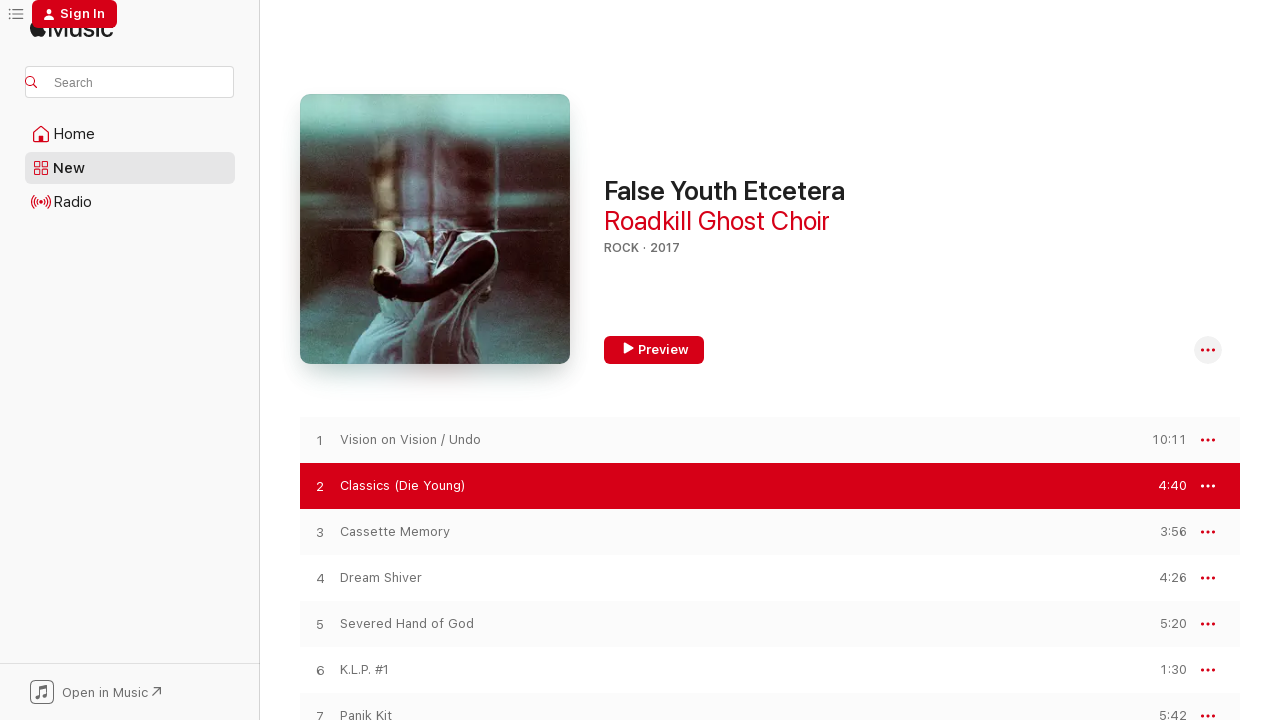

--- FILE ---
content_type: text/html
request_url: https://music.apple.com/us/album/classics-die-young/1270788144?i=1270788554&at=11l64n&uo=4
body_size: 20069
content:
<!DOCTYPE html>
<html dir="ltr" lang="en-US">
    <head>
        <!-- prettier-ignore -->
        <meta charset="utf-8">
        <!-- prettier-ignore -->
        <meta http-equiv="X-UA-Compatible" content="IE=edge">
        <!-- prettier-ignore -->
        <meta
            name="viewport"
            content="width=device-width,initial-scale=1,interactive-widget=resizes-content"
        >
        <!-- prettier-ignore -->
        <meta name="applicable-device" content="pc,mobile">
        <!-- prettier-ignore -->
        <meta name="referrer" content="strict-origin">
        <!-- prettier-ignore -->
        <link
            rel="apple-touch-icon"
            sizes="180x180"
            href="/assets/favicon/favicon-180.png"
        >
        <!-- prettier-ignore -->
        <link
            rel="icon"
            type="image/png"
            sizes="32x32"
            href="/assets/favicon/favicon-32.png"
        >
        <!-- prettier-ignore -->
        <link
            rel="icon"
            type="image/png"
            sizes="16x16"
            href="/assets/favicon/favicon-16.png"
        >
        <!-- prettier-ignore -->
        <link
            rel="mask-icon"
            href="/assets/favicon/favicon.svg"
            color="#fa233b"
        >
        <!-- prettier-ignore -->
        <link rel="manifest" href="/manifest.json">

        <title>‎Classics (Die Young) - Song by Roadkill Ghost Choir - Apple Music</title><!-- HEAD_svelte-1cypuwr_START --><link rel="preconnect" href="//www.apple.com/wss/fonts" crossorigin="anonymous"><link rel="stylesheet" href="//www.apple.com/wss/fonts?families=SF+Pro,v4%7CSF+Pro+Icons,v1&amp;display=swap" type="text/css" referrerpolicy="strict-origin-when-cross-origin"><!-- HEAD_svelte-1cypuwr_END --><!-- HEAD_svelte-eg3hvx_START -->    <meta name="robots" content="noindex"> <meta name="description" content="Listen to Classics (Die Young) by Roadkill Ghost Choir on Apple Music. 2017. Duration: 4:40"> <meta name="keywords" content="listen, Classics (Die Young), Roadkill Ghost Choir, music, singles, songs, Rock, streaming music, apple music"> <link rel="canonical" href="https://music.apple.com/us/album/false-youth-etcetera/1270788144">   <link rel="alternate" type="application/json+oembed" href="https://music.apple.com/api/oembed?url=https%3A%2F%2Fmusic.apple.com%2Fus%2Falbum%2Fclassics-die-young%2F1270788144%3Fi%3D1270788554" title="Classics (Die Young) by Roadkill Ghost Choir on Apple Music">  <meta name="al:ios:app_store_id" content="1108187390"> <meta name="al:ios:app_name" content="Apple Music"> <meta name="apple:content_id" content="1270788554"> <meta name="apple:title" content="Classics (Die Young)"> <meta name="apple:description" content="Listen to Classics (Die Young) by Roadkill Ghost Choir on Apple Music. 2017. Duration: 4:40">   <meta property="og:title" content="Classics (Die Young) by Roadkill Ghost Choir on Apple Music"> <meta property="og:description" content="Song · 2017 · Duration 4:40"> <meta property="og:site_name" content="Apple Music - Web Player"> <meta property="og:url" content="https://music.apple.com/us/album/false-youth-etcetera/1270788144"> <meta property="og:image" content="https://is1-ssl.mzstatic.com/image/thumb/Music118/v4/0a/24/06/0a240658-3a09-be30-62d4-51d1ccdba331/5054526652644_1.jpg/1200x630wp-60.jpg"> <meta property="og:image:secure_url" content="https://is1-ssl.mzstatic.com/image/thumb/Music118/v4/0a/24/06/0a240658-3a09-be30-62d4-51d1ccdba331/5054526652644_1.jpg/1200x630wp-60.jpg"> <meta property="og:image:alt" content="Classics (Die Young) by Roadkill Ghost Choir on Apple Music"> <meta property="og:image:width" content="1200"> <meta property="og:image:height" content="630"> <meta property="og:image:type" content="image/jpg"> <meta property="og:type" content="music.song"> <meta property="og:locale" content="en_US">   <meta property="music:song" content="https://music.apple.com/us/song/classics-die-young/1270788554"> <meta property="music:song:preview_url:secure_url" content="https://music.apple.com/us/song/classics-die-young/1270788554"> <meta property="music:song:disc" content="1"> <meta property="music:song:duration" content="PT4M40S"> <meta property="music:song:track" content="2">  <meta property="music:album" content="https://music.apple.com/us/album/classics-die-young/1270788144?i=1270788554"> <meta property="music:album:disc" content="1"> <meta property="music:album:track" content="2"> <meta property="music:musician" content="https://music.apple.com/us/artist/roadkill-ghost-choir/565604772"> <meta property="music:release_date" content="2017-02-03T00:00:00.000Z">   <meta name="twitter:title" content="Classics (Die Young) by Roadkill Ghost Choir on Apple Music"> <meta name="twitter:description" content="Song · 2017 · Duration 4:40"> <meta name="twitter:site" content="@AppleMusic"> <meta name="twitter:image" content="https://is1-ssl.mzstatic.com/image/thumb/Music118/v4/0a/24/06/0a240658-3a09-be30-62d4-51d1ccdba331/5054526652644_1.jpg/600x600bf-60.jpg"> <meta name="twitter:image:alt" content="Classics (Die Young) by Roadkill Ghost Choir on Apple Music"> <meta name="twitter:card" content="summary">       <!-- HTML_TAG_START -->
                <script id=schema:song type="application/ld+json">
                    {"@context":"http://schema.org","@type":"MusicComposition","name":"Classics (Die Young)","url":"https://music.apple.com/us/song/classics-die-young/1270788554","datePublished":"2017-02-03","description":"Listen to Classics (Die Young) by Roadkill Ghost Choir on Apple Music. 2017. Duration: 4:40","timeRequired":"PT4M40S","image":"https://is1-ssl.mzstatic.com/image/thumb/Music118/v4/0a/24/06/0a240658-3a09-be30-62d4-51d1ccdba331/5054526652644_1.jpg/1200x630bb.jpg","audio":{"@type":"MusicRecording","name":"Classics (Die Young)","url":"https://music.apple.com/us/song/classics-die-young/1270788554","datePublished":"2017-02-03","description":"Listen to Classics (Die Young) by Roadkill Ghost Choir on Apple Music. 2017. Duration: 4:40","duration":"PT4M40S","image":"https://is1-ssl.mzstatic.com/image/thumb/Music118/v4/0a/24/06/0a240658-3a09-be30-62d4-51d1ccdba331/5054526652644_1.jpg/1200x630bb.jpg","byArtist":[{"@type":"MusicGroup","name":"Roadkill Ghost Choir","url":"https://music.apple.com/us/artist/roadkill-ghost-choir/565604772"}],"inAlbum":{"@type":"MusicAlbum","image":"https://is1-ssl.mzstatic.com/image/thumb/Music118/v4/0a/24/06/0a240658-3a09-be30-62d4-51d1ccdba331/5054526652644_1.jpg/486x486bb.png","url":"https://music.apple.com/us/album/false-youth-etcetera/1270788144","name":"False Youth Etcetera","byArtist":[{"@type":"MusicGroup","name":"Roadkill Ghost Choir","url":"https://music.apple.com/us/artist/roadkill-ghost-choir/565604772"}]},"audio":{"@type":"AudioObject","name":"Classics (Die Young)","contentUrl":"https://audio-ssl.itunes.apple.com/itunes-assets/AudioPreview115/v4/e4/f2/3b/e4f23b03-21a5-bff5-1180-c305dd726e44/mzaf_9107395149843606137.plus.aac.ep.m4a","description":"Listen to Classics (Die Young) by Roadkill Ghost Choir on Apple Music. 2017. Duration: 4:40","duration":"PT4M40S","uploadDate":"2017-02-03","thumbnailUrl":"https://is1-ssl.mzstatic.com/image/thumb/Music118/v4/0a/24/06/0a240658-3a09-be30-62d4-51d1ccdba331/5054526652644_1.jpg/1200x630bb.jpg","potentialAction":{"@type":"ListenAction","expectsAcceptanceOf":{"@type":"Offer","category":"free"},"target":{"@type":"EntryPoint","actionPlatform":"https://music.apple.com/us/song/classics-die-young/1270788554"}}},"genre":["Rock","Music","Singer/Songwriter","Contemporary Folk"]}}
                </script>
                <!-- HTML_TAG_END -->    <!-- HEAD_svelte-eg3hvx_END -->
      <script type="module" crossorigin src="/assets/index~8a6f659a1b.js"></script>
      <link rel="stylesheet" href="/assets/index~99bed3cf08.css">
      <script type="module">import.meta.url;import("_").catch(()=>1);async function* g(){};window.__vite_is_modern_browser=true;</script>
      <script type="module">!function(){if(window.__vite_is_modern_browser)return;console.warn("vite: loading legacy chunks, syntax error above and the same error below should be ignored");var e=document.getElementById("vite-legacy-polyfill"),n=document.createElement("script");n.src=e.src,n.onload=function(){System.import(document.getElementById('vite-legacy-entry').getAttribute('data-src'))},document.body.appendChild(n)}();</script>
    </head>
    <body>
        <script src="/assets/focus-visible/focus-visible.min.js"></script>
        
        <script
            async
            src="/includes/js-cdn/musickit/v3/amp/musickit.js"
        ></script>
        <script
            type="module"
            async
            src="/includes/js-cdn/musickit/v3/components/musickit-components/musickit-components.esm.js"
        ></script>
        <script
            nomodule
            async
            src="/includes/js-cdn/musickit/v3/components/musickit-components/musickit-components.js"
        ></script>
        <svg style="display: none" xmlns="http://www.w3.org/2000/svg">
            <symbol id="play-circle-fill" viewBox="0 0 60 60">
                <path
                    class="icon-circle-fill__circle"
                    fill="var(--iconCircleFillBG, transparent)"
                    d="M30 60c16.411 0 30-13.617 30-30C60 13.588 46.382 0 29.971 0 13.588 0 .001 13.588.001 30c0 16.383 13.617 30 30 30Z"
                />
                <path
                    fill="var(--iconFillArrow, var(--keyColor, black))"
                    d="M24.411 41.853c-1.41.853-3.028.177-3.028-1.294V19.47c0-1.44 1.735-2.058 3.028-1.294l17.265 10.235a1.89 1.89 0 0 1 0 3.265L24.411 41.853Z"
                />
            </symbol>
        </svg>
        <div class="body-container">
              <div class="app-container svelte-t3vj1e" data-testid="app-container">   <div class="header svelte-rjjbqs" data-testid="header"><nav data-testid="navigation" class="navigation svelte-13li0vp"><div class="navigation__header svelte-13li0vp"><div data-testid="logo" class="logo svelte-1o7dz8w"> <a aria-label="Apple Music" role="img" href="https://music.apple.com/us/home" class="svelte-1o7dz8w"><svg height="20" viewBox="0 0 83 20" width="83" xmlns="http://www.w3.org/2000/svg" class="logo" aria-hidden="true"><path d="M34.752 19.746V6.243h-.088l-5.433 13.503h-2.074L21.711 6.243h-.087v13.503h-2.548V1.399h3.235l5.833 14.621h.1l5.82-14.62h3.248v18.347h-2.56zm16.649 0h-2.586v-2.263h-.062c-.725 1.602-2.061 2.504-4.072 2.504-2.86 0-4.61-1.894-4.61-4.958V6.37h2.698v8.125c0 2.034.95 3.127 2.81 3.127 1.95 0 3.124-1.373 3.124-3.458V6.37H51.4v13.376zm7.394-13.618c3.06 0 5.046 1.73 5.134 4.196h-2.536c-.15-1.296-1.087-2.11-2.598-2.11-1.462 0-2.436.724-2.436 1.793 0 .839.6 1.41 2.023 1.741l2.136.496c2.686.636 3.71 1.704 3.71 3.636 0 2.442-2.236 4.12-5.333 4.12-3.285 0-5.26-1.64-5.509-4.183h2.673c.25 1.398 1.187 2.085 2.836 2.085 1.623 0 2.623-.687 2.623-1.78 0-.865-.487-1.373-1.924-1.704l-2.136-.508c-2.498-.585-3.735-1.806-3.735-3.75 0-2.391 2.049-4.032 5.072-4.032zM66.1 2.836c0-.878.7-1.577 1.561-1.577.862 0 1.55.7 1.55 1.577 0 .864-.688 1.576-1.55 1.576a1.573 1.573 0 0 1-1.56-1.576zm.212 3.534h2.698v13.376h-2.698zm14.089 4.603c-.275-1.424-1.324-2.556-3.085-2.556-2.086 0-3.46 1.767-3.46 4.64 0 2.938 1.386 4.642 3.485 4.642 1.66 0 2.748-.928 3.06-2.48H83C82.713 18.067 80.477 20 77.317 20c-3.76 0-6.208-2.62-6.208-6.942 0-4.247 2.448-6.93 6.183-6.93 3.385 0 5.446 2.213 5.683 4.845h-2.573zM10.824 3.189c-.698.834-1.805 1.496-2.913 1.398-.145-1.128.41-2.33 1.036-3.065C9.644.662 10.848.05 11.835 0c.121 1.178-.336 2.33-1.01 3.19zm.999 1.619c.624.049 2.425.244 3.578 1.98-.096.074-2.137 1.272-2.113 3.79.024 3.01 2.593 4.012 2.617 4.037-.024.074-.407 1.419-1.344 2.812-.817 1.224-1.657 2.422-3.002 2.447-1.297.024-1.73-.783-3.218-.783-1.489 0-1.97.758-3.194.807-1.297.048-2.28-1.297-3.097-2.52C.368 14.908-.904 10.408.825 7.375c.84-1.516 2.377-2.47 4.034-2.495 1.273-.023 2.45.857 3.218.857.769 0 2.137-1.027 3.746-.93z"></path></svg></a>   </div> <div class="search-input-wrapper svelte-nrtdem" data-testid="search-input"><div data-testid="amp-search-input" aria-controls="search-suggestions" aria-expanded="false" aria-haspopup="listbox" aria-owns="search-suggestions" class="search-input-container svelte-rg26q6" tabindex="-1" role=""><div class="flex-container svelte-rg26q6"><form id="search-input-form" class="svelte-rg26q6"><svg height="16" width="16" viewBox="0 0 16 16" class="search-svg" aria-hidden="true"><path d="M11.87 10.835c.018.015.035.03.051.047l3.864 3.863a.735.735 0 1 1-1.04 1.04l-3.863-3.864a.744.744 0 0 1-.047-.051 6.667 6.667 0 1 1 1.035-1.035zM6.667 12a5.333 5.333 0 1 0 0-10.667 5.333 5.333 0 0 0 0 10.667z"></path></svg> <input aria-autocomplete="list" aria-multiline="false" aria-controls="search-suggestions" aria-label="Search" placeholder="Search" spellcheck="false" autocomplete="off" autocorrect="off" autocapitalize="off" type="text" inputmode="search" class="search-input__text-field svelte-rg26q6" data-testid="search-input__text-field"></form> </div> <div data-testid="search-scope-bar"></div>   </div> </div></div> <div data-testid="navigation-content" class="navigation__content svelte-13li0vp" id="navigation" aria-hidden="false"><div class="navigation__scrollable-container svelte-13li0vp"><div data-testid="navigation-items-primary" class="navigation-items navigation-items--primary svelte-ng61m8"> <ul class="navigation-items__list svelte-ng61m8">  <li class="navigation-item navigation-item__home svelte-1a5yt87" aria-selected="false" data-testid="navigation-item"> <a href="https://music.apple.com/us/home" class="navigation-item__link svelte-1a5yt87" role="button" data-testid="home" aria-pressed="false"><div class="navigation-item__content svelte-zhx7t9"> <span class="navigation-item__icon svelte-zhx7t9"> <svg width="24" height="24" viewBox="0 0 24 24" xmlns="http://www.w3.org/2000/svg" aria-hidden="true"><path d="M5.93 20.16a1.94 1.94 0 0 1-1.43-.502c-.334-.335-.502-.794-.502-1.393v-7.142c0-.362.062-.688.177-.953.123-.264.326-.529.6-.75l6.145-5.157c.176-.141.344-.247.52-.318.176-.07.362-.105.564-.105.194 0 .388.035.565.105.176.07.352.177.52.318l6.146 5.158c.273.23.467.476.59.75.124.264.177.59.177.96v7.134c0 .59-.159 1.058-.503 1.393-.335.335-.811.503-1.428.503H5.929Zm12.14-1.172c.221 0 .406-.07.547-.212a.688.688 0 0 0 .22-.511v-7.142c0-.177-.026-.344-.087-.459a.97.97 0 0 0-.265-.353l-6.154-5.149a.756.756 0 0 0-.177-.115.37.37 0 0 0-.15-.035.37.37 0 0 0-.158.035l-.177.115-6.145 5.15a.982.982 0 0 0-.274.352 1.13 1.13 0 0 0-.088.468v7.133c0 .203.08.379.23.511a.744.744 0 0 0 .546.212h12.133Zm-8.323-4.7c0-.176.062-.326.177-.432a.6.6 0 0 1 .423-.159h3.315c.176 0 .326.053.432.16s.159.255.159.431v4.973H9.756v-4.973Z"></path></svg> </span> <span class="navigation-item__label svelte-zhx7t9"> Home </span> </div></a>  </li>  <li class="navigation-item navigation-item__new svelte-1a5yt87" aria-selected="false" data-testid="navigation-item"> <a href="https://music.apple.com/us/new" class="navigation-item__link svelte-1a5yt87" role="button" data-testid="new" aria-pressed="false"><div class="navigation-item__content svelte-zhx7t9"> <span class="navigation-item__icon svelte-zhx7t9"> <svg height="24" viewBox="0 0 24 24" width="24" aria-hidden="true"><path d="M9.92 11.354c.966 0 1.453-.487 1.453-1.49v-3.4c0-1.004-.487-1.483-1.453-1.483H6.452C5.487 4.981 5 5.46 5 6.464v3.4c0 1.003.487 1.49 1.452 1.49zm7.628 0c.965 0 1.452-.487 1.452-1.49v-3.4c0-1.004-.487-1.483-1.452-1.483h-3.46c-.974 0-1.46.479-1.46 1.483v3.4c0 1.003.486 1.49 1.46 1.49zm-7.65-1.073h-3.43c-.266 0-.396-.137-.396-.418v-3.4c0-.273.13-.41.396-.41h3.43c.265 0 .402.137.402.41v3.4c0 .281-.137.418-.403.418zm7.634 0h-3.43c-.273 0-.402-.137-.402-.418v-3.4c0-.273.129-.41.403-.41h3.43c.265 0 .395.137.395.41v3.4c0 .281-.13.418-.396.418zm-7.612 8.7c.966 0 1.453-.48 1.453-1.483v-3.407c0-.996-.487-1.483-1.453-1.483H6.452c-.965 0-1.452.487-1.452 1.483v3.407c0 1.004.487 1.483 1.452 1.483zm7.628 0c.965 0 1.452-.48 1.452-1.483v-3.407c0-.996-.487-1.483-1.452-1.483h-3.46c-.974 0-1.46.487-1.46 1.483v3.407c0 1.004.486 1.483 1.46 1.483zm-7.65-1.072h-3.43c-.266 0-.396-.137-.396-.41v-3.4c0-.282.13-.418.396-.418h3.43c.265 0 .402.136.402.418v3.4c0 .273-.137.41-.403.41zm7.634 0h-3.43c-.273 0-.402-.137-.402-.41v-3.4c0-.282.129-.418.403-.418h3.43c.265 0 .395.136.395.418v3.4c0 .273-.13.41-.396.41z" fill-opacity=".95"></path></svg> </span> <span class="navigation-item__label svelte-zhx7t9"> New </span> </div></a>  </li>  <li class="navigation-item navigation-item__radio svelte-1a5yt87" aria-selected="false" data-testid="navigation-item"> <a href="https://music.apple.com/us/radio" class="navigation-item__link svelte-1a5yt87" role="button" data-testid="radio" aria-pressed="false"><div class="navigation-item__content svelte-zhx7t9"> <span class="navigation-item__icon svelte-zhx7t9"> <svg width="24" height="24" viewBox="0 0 24 24" xmlns="http://www.w3.org/2000/svg" aria-hidden="true"><path d="M19.359 18.57C21.033 16.818 22 14.461 22 11.89s-.967-4.93-2.641-6.68c-.276-.292-.653-.26-.868-.023-.222.246-.176.591.085.868 1.466 1.535 2.272 3.593 2.272 5.835 0 2.241-.806 4.3-2.272 5.835-.261.268-.307.621-.085.86.215.245.592.276.868-.016zm-13.85.014c.222-.238.176-.59-.085-.86-1.474-1.535-2.272-3.593-2.272-5.834 0-2.242.798-4.3 2.272-5.835.261-.277.307-.622.085-.868-.215-.238-.592-.269-.868.023C2.967 6.96 2 9.318 2 11.89s.967 4.929 2.641 6.68c.276.29.653.26.868.014zm1.957-1.873c.223-.253.162-.583-.1-.867-.951-1.068-1.473-2.45-1.473-3.954 0-1.505.522-2.887 1.474-3.954.26-.284.322-.614.1-.876-.23-.26-.622-.26-.891.039-1.175 1.274-1.827 2.963-1.827 4.79 0 1.82.652 3.517 1.827 4.784.269.3.66.307.89.038zm9.958-.038c1.175-1.267 1.827-2.964 1.827-4.783 0-1.828-.652-3.517-1.827-4.791-.269-.3-.66-.3-.89-.039-.23.262-.162.592.092.876.96 1.067 1.481 2.449 1.481 3.954 0 1.504-.522 2.886-1.481 3.954-.254.284-.323.614-.092.867.23.269.621.261.89-.038zm-8.061-1.966c.23-.26.13-.568-.092-.883-.415-.522-.63-1.197-.63-1.934 0-.737.215-1.413.63-1.943.222-.307.322-.614.092-.875s-.653-.261-.906.054a4.385 4.385 0 0 0-.968 2.764 4.38 4.38 0 0 0 .968 2.756c.253.322.675.322.906.061zm6.18-.061a4.38 4.38 0 0 0 .968-2.756 4.385 4.385 0 0 0-.968-2.764c-.253-.315-.675-.315-.906-.054-.23.261-.138.568.092.875.415.53.63 1.206.63 1.943 0 .737-.215 1.412-.63 1.934-.23.315-.322.622-.092.883s.653.261.906-.061zm-3.547-.967c.96 0 1.789-.814 1.789-1.797s-.83-1.789-1.789-1.789c-.96 0-1.781.806-1.781 1.789 0 .983.821 1.797 1.781 1.797z"></path></svg> </span> <span class="navigation-item__label svelte-zhx7t9"> Radio </span> </div></a>  </li>  <li class="navigation-item navigation-item__search svelte-1a5yt87" aria-selected="false" data-testid="navigation-item"> <a href="https://music.apple.com/us/search" class="navigation-item__link svelte-1a5yt87" role="button" data-testid="search" aria-pressed="false"><div class="navigation-item__content svelte-zhx7t9"> <span class="navigation-item__icon svelte-zhx7t9"> <svg height="24" viewBox="0 0 24 24" width="24" aria-hidden="true"><path d="M17.979 18.553c.476 0 .813-.366.813-.835a.807.807 0 0 0-.235-.586l-3.45-3.457a5.61 5.61 0 0 0 1.158-3.413c0-3.098-2.535-5.633-5.633-5.633C7.542 4.63 5 7.156 5 10.262c0 3.098 2.534 5.632 5.632 5.632a5.614 5.614 0 0 0 3.274-1.055l3.472 3.472a.835.835 0 0 0 .6.242zm-7.347-3.875c-2.417 0-4.416-2-4.416-4.416 0-2.417 2-4.417 4.416-4.417 2.417 0 4.417 2 4.417 4.417s-2 4.416-4.417 4.416z" fill-opacity=".95"></path></svg> </span> <span class="navigation-item__label svelte-zhx7t9"> Search </span> </div></a>  </li></ul> </div>   </div> <div class="navigation__native-cta"><div slot="native-cta"><div data-testid="native-cta" class="native-cta svelte-6xh86f  native-cta--authenticated"><button class="native-cta__button svelte-6xh86f" data-testid="native-cta-button"><span class="native-cta__app-icon svelte-6xh86f"><svg width="24" height="24" xmlns="http://www.w3.org/2000/svg" xml:space="preserve" style="fill-rule:evenodd;clip-rule:evenodd;stroke-linejoin:round;stroke-miterlimit:2" viewBox="0 0 24 24" slot="app-icon" aria-hidden="true"><path d="M22.567 1.496C21.448.393 19.956.045 17.293.045H6.566c-2.508 0-4.028.376-5.12 1.465C.344 2.601 0 4.09 0 6.611v10.727c0 2.695.33 4.18 1.432 5.257 1.106 1.103 2.595 1.45 5.275 1.45h10.586c2.663 0 4.169-.347 5.274-1.45C23.656 21.504 24 20.033 24 17.338V6.752c0-2.694-.344-4.179-1.433-5.256Zm.411 4.9v11.299c0 1.898-.338 3.286-1.188 4.137-.851.864-2.256 1.191-4.141 1.191H6.35c-1.884 0-3.303-.341-4.154-1.191-.85-.851-1.174-2.239-1.174-4.137V6.54c0-2.014.324-3.445 1.16-4.295.851-.864 2.312-1.177 4.313-1.177h11.154c1.885 0 3.29.341 4.141 1.191.864.85 1.188 2.239 1.188 4.137Z" style="fill-rule:nonzero"></path><path d="M7.413 19.255c.987 0 2.48-.728 2.48-2.672v-6.385c0-.35.063-.428.378-.494l5.298-1.095c.351-.067.534.025.534.333l.035 4.286c0 .337-.182.586-.53.652l-1.014.228c-1.361.3-2.007.923-2.007 1.937 0 1.017.79 1.748 1.926 1.748.986 0 2.444-.679 2.444-2.64V5.654c0-.636-.279-.821-1.016-.66L9.646 6.298c-.448.091-.674.329-.674.699l.035 7.697c0 .336-.148.546-.446.613l-1.067.21c-1.329.266-1.986.93-1.986 1.993 0 1.017.786 1.745 1.905 1.745Z" style="fill-rule:nonzero"></path></svg></span> <span class="native-cta__label svelte-6xh86f">Open in Music</span> <span class="native-cta__arrow svelte-6xh86f"><svg height="16" width="16" viewBox="0 0 16 16" class="native-cta-action" aria-hidden="true"><path d="M1.559 16 13.795 3.764v8.962H16V0H3.274v2.205h8.962L0 14.441 1.559 16z"></path></svg></span></button> </div>  </div></div></div> </nav> </div>  <div class="player-bar player-bar__floating-player svelte-1rr9v04" data-testid="player-bar" aria-label="Music controls" aria-hidden="false">   </div>   <div id="scrollable-page" class="scrollable-page svelte-mt0bfj" data-main-content data-testid="main-section" aria-hidden="false"><main data-testid="main" class="svelte-bzjlhs"><div class="content-container svelte-bzjlhs" data-testid="content-container"><div class="search-input-wrapper svelte-nrtdem" data-testid="search-input"><div data-testid="amp-search-input" aria-controls="search-suggestions" aria-expanded="false" aria-haspopup="listbox" aria-owns="search-suggestions" class="search-input-container svelte-rg26q6" tabindex="-1" role=""><div class="flex-container svelte-rg26q6"><form id="search-input-form" class="svelte-rg26q6"><svg height="16" width="16" viewBox="0 0 16 16" class="search-svg" aria-hidden="true"><path d="M11.87 10.835c.018.015.035.03.051.047l3.864 3.863a.735.735 0 1 1-1.04 1.04l-3.863-3.864a.744.744 0 0 1-.047-.051 6.667 6.667 0 1 1 1.035-1.035zM6.667 12a5.333 5.333 0 1 0 0-10.667 5.333 5.333 0 0 0 0 10.667z"></path></svg> <input value="" aria-autocomplete="list" aria-multiline="false" aria-controls="search-suggestions" aria-label="Search" placeholder="Search" spellcheck="false" autocomplete="off" autocorrect="off" autocapitalize="off" type="text" inputmode="search" class="search-input__text-field svelte-rg26q6" data-testid="search-input__text-field"></form> </div> <div data-testid="search-scope-bar"> </div>   </div> </div>      <div class="section svelte-wa5vzl" data-testid="section-container" aria-label="Featured"> <div class="section-content svelte-wa5vzl" data-testid="section-content">  <div class="container-detail-header svelte-1uuona0 container-detail-header--no-description" data-testid="container-detail-header"><div slot="artwork"><div class="artwork__radiosity svelte-1agpw2h"> <div data-testid="artwork-component" class="artwork-component artwork-component--aspect-ratio artwork-component--orientation-square svelte-uduhys        artwork-component--has-borders" style="
            --artwork-bg-color: #9ed5c9;
            --aspect-ratio: 1;
            --placeholder-bg-color: #9ed5c9;
       ">   <picture class="svelte-uduhys"><source sizes=" (max-width:1319px) 296px,(min-width:1320px) and (max-width:1679px) 316px,316px" srcset="https://is1-ssl.mzstatic.com/image/thumb/Music118/v4/0a/24/06/0a240658-3a09-be30-62d4-51d1ccdba331/5054526652644_1.jpg/296x296bb.webp 296w,https://is1-ssl.mzstatic.com/image/thumb/Music118/v4/0a/24/06/0a240658-3a09-be30-62d4-51d1ccdba331/5054526652644_1.jpg/316x316bb.webp 316w,https://is1-ssl.mzstatic.com/image/thumb/Music118/v4/0a/24/06/0a240658-3a09-be30-62d4-51d1ccdba331/5054526652644_1.jpg/592x592bb.webp 592w,https://is1-ssl.mzstatic.com/image/thumb/Music118/v4/0a/24/06/0a240658-3a09-be30-62d4-51d1ccdba331/5054526652644_1.jpg/632x632bb.webp 632w" type="image/webp"> <source sizes=" (max-width:1319px) 296px,(min-width:1320px) and (max-width:1679px) 316px,316px" srcset="https://is1-ssl.mzstatic.com/image/thumb/Music118/v4/0a/24/06/0a240658-3a09-be30-62d4-51d1ccdba331/5054526652644_1.jpg/296x296bb-60.jpg 296w,https://is1-ssl.mzstatic.com/image/thumb/Music118/v4/0a/24/06/0a240658-3a09-be30-62d4-51d1ccdba331/5054526652644_1.jpg/316x316bb-60.jpg 316w,https://is1-ssl.mzstatic.com/image/thumb/Music118/v4/0a/24/06/0a240658-3a09-be30-62d4-51d1ccdba331/5054526652644_1.jpg/592x592bb-60.jpg 592w,https://is1-ssl.mzstatic.com/image/thumb/Music118/v4/0a/24/06/0a240658-3a09-be30-62d4-51d1ccdba331/5054526652644_1.jpg/632x632bb-60.jpg 632w" type="image/jpeg"> <img alt="" class="artwork-component__contents artwork-component__image svelte-uduhys" loading="lazy" src="/assets/artwork/1x1.gif" role="presentation" decoding="async" width="316" height="316" fetchpriority="auto" style="opacity: 1;"></picture> </div></div> <div data-testid="artwork-component" class="artwork-component artwork-component--aspect-ratio artwork-component--orientation-square svelte-uduhys        artwork-component--has-borders" style="
            --artwork-bg-color: #9ed5c9;
            --aspect-ratio: 1;
            --placeholder-bg-color: #9ed5c9;
       ">   <picture class="svelte-uduhys"><source sizes=" (max-width:1319px) 296px,(min-width:1320px) and (max-width:1679px) 316px,316px" srcset="https://is1-ssl.mzstatic.com/image/thumb/Music118/v4/0a/24/06/0a240658-3a09-be30-62d4-51d1ccdba331/5054526652644_1.jpg/296x296bb.webp 296w,https://is1-ssl.mzstatic.com/image/thumb/Music118/v4/0a/24/06/0a240658-3a09-be30-62d4-51d1ccdba331/5054526652644_1.jpg/316x316bb.webp 316w,https://is1-ssl.mzstatic.com/image/thumb/Music118/v4/0a/24/06/0a240658-3a09-be30-62d4-51d1ccdba331/5054526652644_1.jpg/592x592bb.webp 592w,https://is1-ssl.mzstatic.com/image/thumb/Music118/v4/0a/24/06/0a240658-3a09-be30-62d4-51d1ccdba331/5054526652644_1.jpg/632x632bb.webp 632w" type="image/webp"> <source sizes=" (max-width:1319px) 296px,(min-width:1320px) and (max-width:1679px) 316px,316px" srcset="https://is1-ssl.mzstatic.com/image/thumb/Music118/v4/0a/24/06/0a240658-3a09-be30-62d4-51d1ccdba331/5054526652644_1.jpg/296x296bb-60.jpg 296w,https://is1-ssl.mzstatic.com/image/thumb/Music118/v4/0a/24/06/0a240658-3a09-be30-62d4-51d1ccdba331/5054526652644_1.jpg/316x316bb-60.jpg 316w,https://is1-ssl.mzstatic.com/image/thumb/Music118/v4/0a/24/06/0a240658-3a09-be30-62d4-51d1ccdba331/5054526652644_1.jpg/592x592bb-60.jpg 592w,https://is1-ssl.mzstatic.com/image/thumb/Music118/v4/0a/24/06/0a240658-3a09-be30-62d4-51d1ccdba331/5054526652644_1.jpg/632x632bb-60.jpg 632w" type="image/jpeg"> <img alt="False Youth Etcetera" class="artwork-component__contents artwork-component__image svelte-uduhys" loading="lazy" src="/assets/artwork/1x1.gif" role="presentation" decoding="async" width="316" height="316" fetchpriority="auto" style="opacity: 1;"></picture> </div></div> <div class="headings svelte-1uuona0"> <h1 class="headings__title svelte-1uuona0" data-testid="non-editable-product-title"><span dir="auto">False Youth Etcetera</span> <span class="headings__badges svelte-1uuona0">   </span></h1> <div class="headings__subtitles svelte-1uuona0" data-testid="product-subtitles"> <a data-testid="click-action" class="click-action svelte-c0t0j2" href="https://music.apple.com/us/artist/roadkill-ghost-choir/565604772">Roadkill Ghost Choir</a> </div> <div class="headings__tertiary-titles"> </div> <div class="headings__metadata-bottom svelte-1uuona0">ROCK · 2017 </div></div>  <div class="primary-actions svelte-1uuona0"><div class="primary-actions__button primary-actions__button--play svelte-1uuona0"><div data-testid="button-action" class="button svelte-rka6wn primary"><button data-testid="click-action" class="click-action svelte-c0t0j2" aria-label="" ><span class="icon svelte-rka6wn" data-testid="play-icon"><svg height="16" viewBox="0 0 16 16" width="16"><path d="m4.4 15.14 10.386-6.096c.842-.459.794-1.64 0-2.097L4.401.85c-.87-.53-2-.12-2 .82v12.625c0 .966 1.06 1.4 2 .844z"></path></svg></span>  Preview</button> </div> </div> <div class="primary-actions__button primary-actions__button--shuffle svelte-1uuona0"> </div></div> <div class="secondary-actions svelte-1uuona0"><div class="secondary-actions svelte-1agpw2h" slot="secondary-actions">  <div class="cloud-buttons svelte-u0auos" data-testid="cloud-buttons">  <amp-contextual-menu-button config="[object Object]" class="svelte-1sn4kz"> <span aria-label="MORE" class="more-button svelte-1sn4kz more-button--platter" data-testid="more-button" slot="trigger-content"><svg width="28" height="28" viewBox="0 0 28 28" class="glyph" xmlns="http://www.w3.org/2000/svg"><circle fill="var(--iconCircleFill, transparent)" cx="14" cy="14" r="14"></circle><path fill="var(--iconEllipsisFill, white)" d="M10.105 14c0-.87-.687-1.55-1.564-1.55-.862 0-1.557.695-1.557 1.55 0 .848.695 1.55 1.557 1.55.855 0 1.564-.702 1.564-1.55zm5.437 0c0-.87-.68-1.55-1.542-1.55A1.55 1.55 0 0012.45 14c0 .848.695 1.55 1.55 1.55.848 0 1.542-.702 1.542-1.55zm5.474 0c0-.87-.687-1.55-1.557-1.55-.87 0-1.564.695-1.564 1.55 0 .848.694 1.55 1.564 1.55.848 0 1.557-.702 1.557-1.55z"></path></svg></span> </amp-contextual-menu-button></div></div></div></div> </div>   </div><div class="section svelte-wa5vzl" data-testid="section-container"> <div class="section-content svelte-wa5vzl" data-testid="section-content">  <div class="placeholder-table svelte-wa5vzl"> <div><div class="placeholder-row svelte-wa5vzl placeholder-row--even placeholder-row--album"></div><div class="placeholder-row svelte-wa5vzl  placeholder-row--album"></div><div class="placeholder-row svelte-wa5vzl placeholder-row--even placeholder-row--album"></div><div class="placeholder-row svelte-wa5vzl  placeholder-row--album"></div><div class="placeholder-row svelte-wa5vzl placeholder-row--even placeholder-row--album"></div><div class="placeholder-row svelte-wa5vzl  placeholder-row--album"></div><div class="placeholder-row svelte-wa5vzl placeholder-row--even placeholder-row--album"></div><div class="placeholder-row svelte-wa5vzl  placeholder-row--album"></div><div class="placeholder-row svelte-wa5vzl placeholder-row--even placeholder-row--album"></div><div class="placeholder-row svelte-wa5vzl  placeholder-row--album"></div><div class="placeholder-row svelte-wa5vzl placeholder-row--even placeholder-row--album"></div><div class="placeholder-row svelte-wa5vzl  placeholder-row--album"></div></div></div> </div>   </div><div class="section svelte-wa5vzl" data-testid="section-container"> <div class="section-content svelte-wa5vzl" data-testid="section-content"> <div class="tracklist-footer svelte-1tm9k9g tracklist-footer--album" data-testid="tracklist-footer"><div class="footer-body svelte-1tm9k9g"><p class="description svelte-1tm9k9g" data-testid="tracklist-footer-description">October 27, 2017
12 songs, 1 hour 1 minute
℗ 2017 Freakout Records</p>  <div class="tracklist-footer__native-cta-wrapper svelte-1tm9k9g"><div class="button svelte-yk984v       button--text-button" data-testid="button-base-wrapper"><button data-testid="button-base" aria-label="Also available in the iTunes Store" type="button"  class="svelte-yk984v link"> Also available in the iTunes Store <svg height="16" width="16" viewBox="0 0 16 16" class="web-to-native__action" aria-hidden="true" data-testid="cta-button-arrow-icon"><path d="M1.559 16 13.795 3.764v8.962H16V0H3.274v2.205h8.962L0 14.441 1.559 16z"></path></svg> </button> </div></div></div> <div class="tracklist-footer__friends svelte-1tm9k9g"> </div></div></div>   </div><div class="section svelte-wa5vzl      section--alternate" data-testid="section-container"> <div class="section-content svelte-wa5vzl" data-testid="section-content"> <div class="spacer-wrapper svelte-14fis98"></div></div>   </div><div class="section svelte-wa5vzl      section--alternate" data-testid="section-container" aria-label="More By Roadkill Ghost Choir"> <div class="section-content svelte-wa5vzl" data-testid="section-content"><div class="header svelte-rnrb59">  <div class="header-title-wrapper svelte-rnrb59">   <h2 class="title svelte-rnrb59" data-testid="header-title"><span class="dir-wrapper" dir="auto">More By Roadkill Ghost Choir</span></h2> </div>   </div>   <div class="svelte-1dd7dqt shelf"><section data-testid="shelf-component" class="shelf-grid shelf-grid--onhover svelte-12rmzef" style="
            --grid-max-content-xsmall: 144px; --grid-column-gap-xsmall: 10px; --grid-row-gap-xsmall: 24px; --grid-small: 4; --grid-column-gap-small: 20px; --grid-row-gap-small: 24px; --grid-medium: 5; --grid-column-gap-medium: 20px; --grid-row-gap-medium: 24px; --grid-large: 6; --grid-column-gap-large: 20px; --grid-row-gap-large: 24px; --grid-xlarge: 6; --grid-column-gap-xlarge: 20px; --grid-row-gap-xlarge: 24px;
            --grid-type: G;
            --grid-rows: 1;
            --standard-lockup-shadow-offset: 15px;
            
        "> <div class="shelf-grid__body svelte-12rmzef" data-testid="shelf-body">   <button disabled aria-label="Previous Page" type="button" class="shelf-grid-nav__arrow shelf-grid-nav__arrow--left svelte-1xmivhv" data-testid="shelf-button-left" style="--offset: 
                        calc(25px * -1);
                    ;"><svg viewBox="0 0 9 31" xmlns="http://www.w3.org/2000/svg"><path d="M5.275 29.46a1.61 1.61 0 0 0 1.456 1.077c1.018 0 1.772-.737 1.772-1.737 0-.526-.277-1.186-.449-1.62l-4.68-11.912L8.05 3.363c.172-.442.45-1.116.45-1.625A1.702 1.702 0 0 0 6.728.002a1.603 1.603 0 0 0-1.456 1.09L.675 12.774c-.301.775-.677 1.744-.677 2.495 0 .754.376 1.705.677 2.498L5.272 29.46Z"></path></svg></button> <ul slot="shelf-content" class="shelf-grid__list shelf-grid__list--grid-type-G shelf-grid__list--grid-rows-1 svelte-12rmzef" role="list" tabindex="-1" data-testid="shelf-item-list">   <li class="shelf-grid__list-item svelte-12rmzef" data-index="0" aria-hidden="true"><div class="svelte-12rmzef"><div class="square-lockup-wrapper" data-testid="square-lockup-wrapper">  <div class="product-lockup svelte-1tr6noh" aria-label="Quiet Light - EP, 2012" data-testid="product-lockup"><div class="product-lockup__artwork svelte-1tr6noh has-controls" aria-hidden="false"> <div data-testid="artwork-component" class="artwork-component artwork-component--aspect-ratio artwork-component--orientation-square svelte-uduhys    artwork-component--fullwidth    artwork-component--has-borders" style="
            --artwork-bg-color: #854726;
            --aspect-ratio: 1;
            --placeholder-bg-color: #854726;
       ">   <picture class="svelte-uduhys"><source sizes=" (max-width:1319px) 296px,(min-width:1320px) and (max-width:1679px) 316px,316px" srcset="https://is1-ssl.mzstatic.com/image/thumb/Music126/v4/96/dc/f1/96dcf1c7-018c-1c09-7aa4-021e54593086/653738265823_Cover.jpg/296x296bf.webp 296w,https://is1-ssl.mzstatic.com/image/thumb/Music126/v4/96/dc/f1/96dcf1c7-018c-1c09-7aa4-021e54593086/653738265823_Cover.jpg/316x316bf.webp 316w,https://is1-ssl.mzstatic.com/image/thumb/Music126/v4/96/dc/f1/96dcf1c7-018c-1c09-7aa4-021e54593086/653738265823_Cover.jpg/592x592bf.webp 592w,https://is1-ssl.mzstatic.com/image/thumb/Music126/v4/96/dc/f1/96dcf1c7-018c-1c09-7aa4-021e54593086/653738265823_Cover.jpg/632x632bf.webp 632w" type="image/webp"> <source sizes=" (max-width:1319px) 296px,(min-width:1320px) and (max-width:1679px) 316px,316px" srcset="https://is1-ssl.mzstatic.com/image/thumb/Music126/v4/96/dc/f1/96dcf1c7-018c-1c09-7aa4-021e54593086/653738265823_Cover.jpg/296x296bf-60.jpg 296w,https://is1-ssl.mzstatic.com/image/thumb/Music126/v4/96/dc/f1/96dcf1c7-018c-1c09-7aa4-021e54593086/653738265823_Cover.jpg/316x316bf-60.jpg 316w,https://is1-ssl.mzstatic.com/image/thumb/Music126/v4/96/dc/f1/96dcf1c7-018c-1c09-7aa4-021e54593086/653738265823_Cover.jpg/592x592bf-60.jpg 592w,https://is1-ssl.mzstatic.com/image/thumb/Music126/v4/96/dc/f1/96dcf1c7-018c-1c09-7aa4-021e54593086/653738265823_Cover.jpg/632x632bf-60.jpg 632w" type="image/jpeg"> <img alt="Quiet Light - EP" class="artwork-component__contents artwork-component__image svelte-uduhys" loading="lazy" src="/assets/artwork/1x1.gif" role="presentation" decoding="async" width="316" height="316" fetchpriority="auto" style="opacity: 1;"></picture> </div> <div class="square-lockup__social svelte-152pqr7" slot="artwork-metadata-overlay"></div> <div data-testid="lockup-control" class="product-lockup__controls svelte-1tr6noh"><a class="product-lockup__link svelte-1tr6noh" data-testid="product-lockup-link" aria-label="Quiet Light - EP, 2012" href="https://music.apple.com/us/album/quiet-light-ep/1724867583">Quiet Light - EP</a> <div data-testid="play-button" class="product-lockup__play-button svelte-1tr6noh"><button aria-label="Play Quiet Light - EP" class="play-button svelte-19j07e7 play-button--platter" data-testid="play-button"><svg aria-hidden="true" class="icon play-svg" data-testid="play-icon" iconState="play"><use href="#play-circle-fill"></use></svg> </button> </div> <div data-testid="context-button" class="product-lockup__context-button svelte-1tr6noh"><div slot="context-button"><amp-contextual-menu-button config="[object Object]" class="svelte-1sn4kz"> <span aria-label="MORE" class="more-button svelte-1sn4kz more-button--platter  more-button--material" data-testid="more-button" slot="trigger-content"><svg width="28" height="28" viewBox="0 0 28 28" class="glyph" xmlns="http://www.w3.org/2000/svg"><circle fill="var(--iconCircleFill, transparent)" cx="14" cy="14" r="14"></circle><path fill="var(--iconEllipsisFill, white)" d="M10.105 14c0-.87-.687-1.55-1.564-1.55-.862 0-1.557.695-1.557 1.55 0 .848.695 1.55 1.557 1.55.855 0 1.564-.702 1.564-1.55zm5.437 0c0-.87-.68-1.55-1.542-1.55A1.55 1.55 0 0012.45 14c0 .848.695 1.55 1.55 1.55.848 0 1.542-.702 1.542-1.55zm5.474 0c0-.87-.687-1.55-1.557-1.55-.87 0-1.564.695-1.564 1.55 0 .848.694 1.55 1.564 1.55.848 0 1.557-.702 1.557-1.55z"></path></svg></span> </amp-contextual-menu-button></div></div></div></div> <div class="product-lockup__content svelte-1tr6noh"> <div class="product-lockup__content-details svelte-1tr6noh product-lockup__content-details--no-subtitle-link" dir="auto"><div class="product-lockup__title-link svelte-1tr6noh product-lockup__title-link--multiline"> <div class="multiline-clamp svelte-1a7gcr6 multiline-clamp--overflow   multiline-clamp--with-badge" style="--mc-lineClamp: var(--defaultClampOverride, 2);" role="text"> <span class="multiline-clamp__text svelte-1a7gcr6"><a href="https://music.apple.com/us/album/quiet-light-ep/1724867583" data-testid="product-lockup-title" class="product-lockup__title svelte-1tr6noh">Quiet Light - EP</a></span><span class="multiline-clamp__badge svelte-1a7gcr6">  </span> </div> </div>  <p data-testid="product-lockup-subtitles" class="product-lockup__subtitle-links svelte-1tr6noh  product-lockup__subtitle-links--singlet"> <div class="multiline-clamp svelte-1a7gcr6 multiline-clamp--overflow" style="--mc-lineClamp: var(--defaultClampOverride, 1);" role="text"> <span class="multiline-clamp__text svelte-1a7gcr6"> <span data-testid="product-lockup-subtitle" class="product-lockup__subtitle svelte-1tr6noh">2012</span></span> </div></p></div></div> </div> </div> </div></li>   <li class="shelf-grid__list-item svelte-12rmzef" data-index="1" aria-hidden="true"><div class="svelte-12rmzef"><div class="square-lockup-wrapper" data-testid="square-lockup-wrapper">  <div class="product-lockup svelte-1tr6noh" aria-label="In Tongues, 2014" data-testid="product-lockup"><div class="product-lockup__artwork svelte-1tr6noh has-controls" aria-hidden="false"> <div data-testid="artwork-component" class="artwork-component artwork-component--aspect-ratio artwork-component--orientation-square svelte-uduhys    artwork-component--fullwidth    artwork-component--has-borders" style="
            --artwork-bg-color: #0f160d;
            --aspect-ratio: 1;
            --placeholder-bg-color: #0f160d;
       ">   <picture class="svelte-uduhys"><source sizes=" (max-width:1319px) 296px,(min-width:1320px) and (max-width:1679px) 316px,316px" srcset="https://is1-ssl.mzstatic.com/image/thumb/Music126/v4/c5/eb/ae/c5ebae7a-7e98-3903-9f34-f90537b89f17/859712704306_Cover.jpg/296x296bf.webp 296w,https://is1-ssl.mzstatic.com/image/thumb/Music126/v4/c5/eb/ae/c5ebae7a-7e98-3903-9f34-f90537b89f17/859712704306_Cover.jpg/316x316bf.webp 316w,https://is1-ssl.mzstatic.com/image/thumb/Music126/v4/c5/eb/ae/c5ebae7a-7e98-3903-9f34-f90537b89f17/859712704306_Cover.jpg/592x592bf.webp 592w,https://is1-ssl.mzstatic.com/image/thumb/Music126/v4/c5/eb/ae/c5ebae7a-7e98-3903-9f34-f90537b89f17/859712704306_Cover.jpg/632x632bf.webp 632w" type="image/webp"> <source sizes=" (max-width:1319px) 296px,(min-width:1320px) and (max-width:1679px) 316px,316px" srcset="https://is1-ssl.mzstatic.com/image/thumb/Music126/v4/c5/eb/ae/c5ebae7a-7e98-3903-9f34-f90537b89f17/859712704306_Cover.jpg/296x296bf-60.jpg 296w,https://is1-ssl.mzstatic.com/image/thumb/Music126/v4/c5/eb/ae/c5ebae7a-7e98-3903-9f34-f90537b89f17/859712704306_Cover.jpg/316x316bf-60.jpg 316w,https://is1-ssl.mzstatic.com/image/thumb/Music126/v4/c5/eb/ae/c5ebae7a-7e98-3903-9f34-f90537b89f17/859712704306_Cover.jpg/592x592bf-60.jpg 592w,https://is1-ssl.mzstatic.com/image/thumb/Music126/v4/c5/eb/ae/c5ebae7a-7e98-3903-9f34-f90537b89f17/859712704306_Cover.jpg/632x632bf-60.jpg 632w" type="image/jpeg"> <img alt="In Tongues" class="artwork-component__contents artwork-component__image svelte-uduhys" loading="lazy" src="/assets/artwork/1x1.gif" role="presentation" decoding="async" width="316" height="316" fetchpriority="auto" style="opacity: 1;"></picture> </div> <div class="square-lockup__social svelte-152pqr7" slot="artwork-metadata-overlay"></div> <div data-testid="lockup-control" class="product-lockup__controls svelte-1tr6noh"><a class="product-lockup__link svelte-1tr6noh" data-testid="product-lockup-link" aria-label="In Tongues, 2014" href="https://music.apple.com/us/album/in-tongues/1704394689">In Tongues</a> <div data-testid="play-button" class="product-lockup__play-button svelte-1tr6noh"><button aria-label="Play In Tongues" class="play-button svelte-19j07e7 play-button--platter" data-testid="play-button"><svg aria-hidden="true" class="icon play-svg" data-testid="play-icon" iconState="play"><use href="#play-circle-fill"></use></svg> </button> </div> <div data-testid="context-button" class="product-lockup__context-button svelte-1tr6noh"><div slot="context-button"><amp-contextual-menu-button config="[object Object]" class="svelte-1sn4kz"> <span aria-label="MORE" class="more-button svelte-1sn4kz more-button--platter  more-button--material" data-testid="more-button" slot="trigger-content"><svg width="28" height="28" viewBox="0 0 28 28" class="glyph" xmlns="http://www.w3.org/2000/svg"><circle fill="var(--iconCircleFill, transparent)" cx="14" cy="14" r="14"></circle><path fill="var(--iconEllipsisFill, white)" d="M10.105 14c0-.87-.687-1.55-1.564-1.55-.862 0-1.557.695-1.557 1.55 0 .848.695 1.55 1.557 1.55.855 0 1.564-.702 1.564-1.55zm5.437 0c0-.87-.68-1.55-1.542-1.55A1.55 1.55 0 0012.45 14c0 .848.695 1.55 1.55 1.55.848 0 1.542-.702 1.542-1.55zm5.474 0c0-.87-.687-1.55-1.557-1.55-.87 0-1.564.695-1.564 1.55 0 .848.694 1.55 1.564 1.55.848 0 1.557-.702 1.557-1.55z"></path></svg></span> </amp-contextual-menu-button></div></div></div></div> <div class="product-lockup__content svelte-1tr6noh"> <div class="product-lockup__content-details svelte-1tr6noh product-lockup__content-details--no-subtitle-link" dir="auto"><div class="product-lockup__title-link svelte-1tr6noh product-lockup__title-link--multiline"> <div class="multiline-clamp svelte-1a7gcr6 multiline-clamp--overflow   multiline-clamp--with-badge" style="--mc-lineClamp: var(--defaultClampOverride, 2);" role="text"> <span class="multiline-clamp__text svelte-1a7gcr6"><a href="https://music.apple.com/us/album/in-tongues/1704394689" data-testid="product-lockup-title" class="product-lockup__title svelte-1tr6noh">In Tongues</a></span><span class="multiline-clamp__badge svelte-1a7gcr6">  </span> </div> </div>  <p data-testid="product-lockup-subtitles" class="product-lockup__subtitle-links svelte-1tr6noh  product-lockup__subtitle-links--singlet"> <div class="multiline-clamp svelte-1a7gcr6 multiline-clamp--overflow" style="--mc-lineClamp: var(--defaultClampOverride, 1);" role="text"> <span class="multiline-clamp__text svelte-1a7gcr6"> <span data-testid="product-lockup-subtitle" class="product-lockup__subtitle svelte-1tr6noh">2014</span></span> </div></p></div></div> </div> </div> </div></li>   <li class="shelf-grid__list-item svelte-12rmzef" data-index="2" aria-hidden="true"><div class="svelte-12rmzef"><div class="square-lockup-wrapper" data-testid="square-lockup-wrapper">  <div class="product-lockup svelte-1tr6noh" aria-label="Sad Magic - Single, 2017" data-testid="product-lockup"><div class="product-lockup__artwork svelte-1tr6noh has-controls" aria-hidden="false"> <div data-testid="artwork-component" class="artwork-component artwork-component--aspect-ratio artwork-component--orientation-square svelte-uduhys    artwork-component--fullwidth    artwork-component--has-borders" style="
            --artwork-bg-color: #9ed5c9;
            --aspect-ratio: 1;
            --placeholder-bg-color: #9ed5c9;
       ">   <picture class="svelte-uduhys"><source sizes=" (max-width:1319px) 296px,(min-width:1320px) and (max-width:1679px) 316px,316px" srcset="https://is1-ssl.mzstatic.com/image/thumb/Music118/v4/74/f4/e7/74f4e732-bb3c-eabf-f32e-a5c805c91209/5054526930735_1.jpg/296x296bf.webp 296w,https://is1-ssl.mzstatic.com/image/thumb/Music118/v4/74/f4/e7/74f4e732-bb3c-eabf-f32e-a5c805c91209/5054526930735_1.jpg/316x316bf.webp 316w,https://is1-ssl.mzstatic.com/image/thumb/Music118/v4/74/f4/e7/74f4e732-bb3c-eabf-f32e-a5c805c91209/5054526930735_1.jpg/592x592bf.webp 592w,https://is1-ssl.mzstatic.com/image/thumb/Music118/v4/74/f4/e7/74f4e732-bb3c-eabf-f32e-a5c805c91209/5054526930735_1.jpg/632x632bf.webp 632w" type="image/webp"> <source sizes=" (max-width:1319px) 296px,(min-width:1320px) and (max-width:1679px) 316px,316px" srcset="https://is1-ssl.mzstatic.com/image/thumb/Music118/v4/74/f4/e7/74f4e732-bb3c-eabf-f32e-a5c805c91209/5054526930735_1.jpg/296x296bf-60.jpg 296w,https://is1-ssl.mzstatic.com/image/thumb/Music118/v4/74/f4/e7/74f4e732-bb3c-eabf-f32e-a5c805c91209/5054526930735_1.jpg/316x316bf-60.jpg 316w,https://is1-ssl.mzstatic.com/image/thumb/Music118/v4/74/f4/e7/74f4e732-bb3c-eabf-f32e-a5c805c91209/5054526930735_1.jpg/592x592bf-60.jpg 592w,https://is1-ssl.mzstatic.com/image/thumb/Music118/v4/74/f4/e7/74f4e732-bb3c-eabf-f32e-a5c805c91209/5054526930735_1.jpg/632x632bf-60.jpg 632w" type="image/jpeg"> <img alt="Sad Magic - Single" class="artwork-component__contents artwork-component__image svelte-uduhys" loading="lazy" src="/assets/artwork/1x1.gif" role="presentation" decoding="async" width="316" height="316" fetchpriority="auto" style="opacity: 1;"></picture> </div> <div class="square-lockup__social svelte-152pqr7" slot="artwork-metadata-overlay"></div> <div data-testid="lockup-control" class="product-lockup__controls svelte-1tr6noh"><a class="product-lockup__link svelte-1tr6noh" data-testid="product-lockup-link" aria-label="Sad Magic - Single, 2017" href="https://music.apple.com/us/album/sad-magic-single/1271760587">Sad Magic - Single</a> <div data-testid="play-button" class="product-lockup__play-button svelte-1tr6noh"><button aria-label="Play Sad Magic - Single" class="play-button svelte-19j07e7 play-button--platter" data-testid="play-button"><svg aria-hidden="true" class="icon play-svg" data-testid="play-icon" iconState="play"><use href="#play-circle-fill"></use></svg> </button> </div> <div data-testid="context-button" class="product-lockup__context-button svelte-1tr6noh"><div slot="context-button"><amp-contextual-menu-button config="[object Object]" class="svelte-1sn4kz"> <span aria-label="MORE" class="more-button svelte-1sn4kz more-button--platter  more-button--material" data-testid="more-button" slot="trigger-content"><svg width="28" height="28" viewBox="0 0 28 28" class="glyph" xmlns="http://www.w3.org/2000/svg"><circle fill="var(--iconCircleFill, transparent)" cx="14" cy="14" r="14"></circle><path fill="var(--iconEllipsisFill, white)" d="M10.105 14c0-.87-.687-1.55-1.564-1.55-.862 0-1.557.695-1.557 1.55 0 .848.695 1.55 1.557 1.55.855 0 1.564-.702 1.564-1.55zm5.437 0c0-.87-.68-1.55-1.542-1.55A1.55 1.55 0 0012.45 14c0 .848.695 1.55 1.55 1.55.848 0 1.542-.702 1.542-1.55zm5.474 0c0-.87-.687-1.55-1.557-1.55-.87 0-1.564.695-1.564 1.55 0 .848.694 1.55 1.564 1.55.848 0 1.557-.702 1.557-1.55z"></path></svg></span> </amp-contextual-menu-button></div></div></div></div> <div class="product-lockup__content svelte-1tr6noh"> <div class="product-lockup__content-details svelte-1tr6noh product-lockup__content-details--no-subtitle-link" dir="auto"><div class="product-lockup__title-link svelte-1tr6noh product-lockup__title-link--multiline"> <div class="multiline-clamp svelte-1a7gcr6 multiline-clamp--overflow   multiline-clamp--with-badge" style="--mc-lineClamp: var(--defaultClampOverride, 2);" role="text"> <span class="multiline-clamp__text svelte-1a7gcr6"><a href="https://music.apple.com/us/album/sad-magic-single/1271760587" data-testid="product-lockup-title" class="product-lockup__title svelte-1tr6noh">Sad Magic - Single</a></span><span class="multiline-clamp__badge svelte-1a7gcr6">  </span> </div> </div>  <p data-testid="product-lockup-subtitles" class="product-lockup__subtitle-links svelte-1tr6noh  product-lockup__subtitle-links--singlet"> <div class="multiline-clamp svelte-1a7gcr6 multiline-clamp--overflow" style="--mc-lineClamp: var(--defaultClampOverride, 1);" role="text"> <span class="multiline-clamp__text svelte-1a7gcr6"> <span data-testid="product-lockup-subtitle" class="product-lockup__subtitle svelte-1tr6noh">2017</span></span> </div></p></div></div> </div> </div> </div></li>   <li class="shelf-grid__list-item svelte-12rmzef" data-index="3" aria-hidden="true"><div class="svelte-12rmzef"><div class="square-lockup-wrapper" data-testid="square-lockup-wrapper">  <div class="product-lockup svelte-1tr6noh" aria-label="Television Teeth - Single, 2017" data-testid="product-lockup"><div class="product-lockup__artwork svelte-1tr6noh has-controls" aria-hidden="false"> <div data-testid="artwork-component" class="artwork-component artwork-component--aspect-ratio artwork-component--orientation-square svelte-uduhys    artwork-component--fullwidth    artwork-component--has-borders" style="
            --artwork-bg-color: #9ed5c9;
            --aspect-ratio: 1;
            --placeholder-bg-color: #9ed5c9;
       ">   <picture class="svelte-uduhys"><source sizes=" (max-width:1319px) 296px,(min-width:1320px) and (max-width:1679px) 316px,316px" srcset="https://is1-ssl.mzstatic.com/image/thumb/Music128/v4/6f/b6/94/6fb694d0-a213-f292-78ff-4ad0318db8fa/5054526930728_1.jpg/296x296bf.webp 296w,https://is1-ssl.mzstatic.com/image/thumb/Music128/v4/6f/b6/94/6fb694d0-a213-f292-78ff-4ad0318db8fa/5054526930728_1.jpg/316x316bf.webp 316w,https://is1-ssl.mzstatic.com/image/thumb/Music128/v4/6f/b6/94/6fb694d0-a213-f292-78ff-4ad0318db8fa/5054526930728_1.jpg/592x592bf.webp 592w,https://is1-ssl.mzstatic.com/image/thumb/Music128/v4/6f/b6/94/6fb694d0-a213-f292-78ff-4ad0318db8fa/5054526930728_1.jpg/632x632bf.webp 632w" type="image/webp"> <source sizes=" (max-width:1319px) 296px,(min-width:1320px) and (max-width:1679px) 316px,316px" srcset="https://is1-ssl.mzstatic.com/image/thumb/Music128/v4/6f/b6/94/6fb694d0-a213-f292-78ff-4ad0318db8fa/5054526930728_1.jpg/296x296bf-60.jpg 296w,https://is1-ssl.mzstatic.com/image/thumb/Music128/v4/6f/b6/94/6fb694d0-a213-f292-78ff-4ad0318db8fa/5054526930728_1.jpg/316x316bf-60.jpg 316w,https://is1-ssl.mzstatic.com/image/thumb/Music128/v4/6f/b6/94/6fb694d0-a213-f292-78ff-4ad0318db8fa/5054526930728_1.jpg/592x592bf-60.jpg 592w,https://is1-ssl.mzstatic.com/image/thumb/Music128/v4/6f/b6/94/6fb694d0-a213-f292-78ff-4ad0318db8fa/5054526930728_1.jpg/632x632bf-60.jpg 632w" type="image/jpeg"> <img alt="Television Teeth - Single" class="artwork-component__contents artwork-component__image svelte-uduhys" loading="lazy" src="/assets/artwork/1x1.gif" role="presentation" decoding="async" width="316" height="316" fetchpriority="auto" style="opacity: 1;"></picture> </div> <div class="square-lockup__social svelte-152pqr7" slot="artwork-metadata-overlay"></div> <div data-testid="lockup-control" class="product-lockup__controls svelte-1tr6noh"><a class="product-lockup__link svelte-1tr6noh" data-testid="product-lockup-link" aria-label="Television Teeth - Single, 2017" href="https://music.apple.com/us/album/television-teeth-single/1271734666">Television Teeth - Single</a> <div data-testid="play-button" class="product-lockup__play-button svelte-1tr6noh"><button aria-label="Play Television Teeth - Single" class="play-button svelte-19j07e7 play-button--platter" data-testid="play-button"><svg aria-hidden="true" class="icon play-svg" data-testid="play-icon" iconState="play"><use href="#play-circle-fill"></use></svg> </button> </div> <div data-testid="context-button" class="product-lockup__context-button svelte-1tr6noh"><div slot="context-button"><amp-contextual-menu-button config="[object Object]" class="svelte-1sn4kz"> <span aria-label="MORE" class="more-button svelte-1sn4kz more-button--platter  more-button--material" data-testid="more-button" slot="trigger-content"><svg width="28" height="28" viewBox="0 0 28 28" class="glyph" xmlns="http://www.w3.org/2000/svg"><circle fill="var(--iconCircleFill, transparent)" cx="14" cy="14" r="14"></circle><path fill="var(--iconEllipsisFill, white)" d="M10.105 14c0-.87-.687-1.55-1.564-1.55-.862 0-1.557.695-1.557 1.55 0 .848.695 1.55 1.557 1.55.855 0 1.564-.702 1.564-1.55zm5.437 0c0-.87-.68-1.55-1.542-1.55A1.55 1.55 0 0012.45 14c0 .848.695 1.55 1.55 1.55.848 0 1.542-.702 1.542-1.55zm5.474 0c0-.87-.687-1.55-1.557-1.55-.87 0-1.564.695-1.564 1.55 0 .848.694 1.55 1.564 1.55.848 0 1.557-.702 1.557-1.55z"></path></svg></span> </amp-contextual-menu-button></div></div></div></div> <div class="product-lockup__content svelte-1tr6noh"> <div class="product-lockup__content-details svelte-1tr6noh product-lockup__content-details--no-subtitle-link" dir="auto"><div class="product-lockup__title-link svelte-1tr6noh product-lockup__title-link--multiline"> <div class="multiline-clamp svelte-1a7gcr6 multiline-clamp--overflow   multiline-clamp--with-badge" style="--mc-lineClamp: var(--defaultClampOverride, 2);" role="text"> <span class="multiline-clamp__text svelte-1a7gcr6"><a href="https://music.apple.com/us/album/television-teeth-single/1271734666" data-testid="product-lockup-title" class="product-lockup__title svelte-1tr6noh">Television Teeth - Single</a></span><span class="multiline-clamp__badge svelte-1a7gcr6">  </span> </div> </div>  <p data-testid="product-lockup-subtitles" class="product-lockup__subtitle-links svelte-1tr6noh  product-lockup__subtitle-links--singlet"> <div class="multiline-clamp svelte-1a7gcr6 multiline-clamp--overflow" style="--mc-lineClamp: var(--defaultClampOverride, 1);" role="text"> <span class="multiline-clamp__text svelte-1a7gcr6"> <span data-testid="product-lockup-subtitle" class="product-lockup__subtitle svelte-1tr6noh">2017</span></span> </div></p></div></div> </div> </div> </div></li> </ul> <button aria-label="Next Page" type="button" class="shelf-grid-nav__arrow shelf-grid-nav__arrow--right svelte-1xmivhv" data-testid="shelf-button-right" style="--offset: 
                        calc(25px * -1);
                    ;"><svg viewBox="0 0 9 31" xmlns="http://www.w3.org/2000/svg"><path d="M5.275 29.46a1.61 1.61 0 0 0 1.456 1.077c1.018 0 1.772-.737 1.772-1.737 0-.526-.277-1.186-.449-1.62l-4.68-11.912L8.05 3.363c.172-.442.45-1.116.45-1.625A1.702 1.702 0 0 0 6.728.002a1.603 1.603 0 0 0-1.456 1.09L.675 12.774c-.301.775-.677 1.744-.677 2.495 0 .754.376 1.705.677 2.498L5.272 29.46Z"></path></svg></button></div> </section> </div></div>   </div><div class="section svelte-wa5vzl      section--alternate" data-testid="section-container" aria-label="You Might Also Like"> <div class="section-content svelte-wa5vzl" data-testid="section-content"><div class="header svelte-rnrb59">  <div class="header-title-wrapper svelte-rnrb59">   <h2 class="title svelte-rnrb59 title-link" data-testid="header-title"><button type="button" class="title__button svelte-rnrb59" role="link" tabindex="0"><span class="dir-wrapper" dir="auto">You Might Also Like</span> <svg class="chevron" xmlns="http://www.w3.org/2000/svg" viewBox="0 0 64 64" aria-hidden="true"><path d="M19.817 61.863c1.48 0 2.672-.515 3.702-1.546l24.243-23.63c1.352-1.385 1.996-2.737 2.028-4.443 0-1.674-.644-3.09-2.028-4.443L23.519 4.138c-1.03-.998-2.253-1.513-3.702-1.513-2.994 0-5.409 2.382-5.409 5.344 0 1.481.612 2.833 1.739 3.96l20.99 20.347-20.99 20.283c-1.127 1.126-1.739 2.478-1.739 3.96 0 2.93 2.415 5.344 5.409 5.344Z"></path></svg></button></h2> </div>   </div>   <div class="svelte-1dd7dqt shelf"><section data-testid="shelf-component" class="shelf-grid shelf-grid--onhover svelte-12rmzef" style="
            --grid-max-content-xsmall: 144px; --grid-column-gap-xsmall: 10px; --grid-row-gap-xsmall: 24px; --grid-small: 4; --grid-column-gap-small: 20px; --grid-row-gap-small: 24px; --grid-medium: 5; --grid-column-gap-medium: 20px; --grid-row-gap-medium: 24px; --grid-large: 6; --grid-column-gap-large: 20px; --grid-row-gap-large: 24px; --grid-xlarge: 6; --grid-column-gap-xlarge: 20px; --grid-row-gap-xlarge: 24px;
            --grid-type: G;
            --grid-rows: 1;
            --standard-lockup-shadow-offset: 15px;
            
        "> <div class="shelf-grid__body svelte-12rmzef" data-testid="shelf-body">   <button disabled aria-label="Previous Page" type="button" class="shelf-grid-nav__arrow shelf-grid-nav__arrow--left svelte-1xmivhv" data-testid="shelf-button-left" style="--offset: 
                        calc(25px * -1);
                    ;"><svg viewBox="0 0 9 31" xmlns="http://www.w3.org/2000/svg"><path d="M5.275 29.46a1.61 1.61 0 0 0 1.456 1.077c1.018 0 1.772-.737 1.772-1.737 0-.526-.277-1.186-.449-1.62l-4.68-11.912L8.05 3.363c.172-.442.45-1.116.45-1.625A1.702 1.702 0 0 0 6.728.002a1.603 1.603 0 0 0-1.456 1.09L.675 12.774c-.301.775-.677 1.744-.677 2.495 0 .754.376 1.705.677 2.498L5.272 29.46Z"></path></svg></button> <ul slot="shelf-content" class="shelf-grid__list shelf-grid__list--grid-type-G shelf-grid__list--grid-rows-1 svelte-12rmzef" role="list" tabindex="-1" data-testid="shelf-item-list">   <li class="shelf-grid__list-item svelte-12rmzef" data-index="0" aria-hidden="true"><div class="svelte-12rmzef"><div class="square-lockup-wrapper" data-testid="square-lockup-wrapper">  <div class="product-lockup svelte-1tr6noh" aria-label="Harder Love, Strand of Oaks" data-testid="product-lockup"><div class="product-lockup__artwork svelte-1tr6noh has-controls" aria-hidden="false"> <div data-testid="artwork-component" class="artwork-component artwork-component--aspect-ratio artwork-component--orientation-square svelte-uduhys    artwork-component--fullwidth    artwork-component--has-borders" style="
            --artwork-bg-color: #94bccc;
            --aspect-ratio: 1;
            --placeholder-bg-color: #94bccc;
       ">   <picture class="svelte-uduhys"><source sizes=" (max-width:1319px) 296px,(min-width:1320px) and (max-width:1679px) 316px,316px" srcset="https://is1-ssl.mzstatic.com/image/thumb/Music118/v4/9d/e5/ed/9de5ed6d-4065-8994-c8e2-961d198e8346/656605145167.jpg/296x296bf.webp 296w,https://is1-ssl.mzstatic.com/image/thumb/Music118/v4/9d/e5/ed/9de5ed6d-4065-8994-c8e2-961d198e8346/656605145167.jpg/316x316bf.webp 316w,https://is1-ssl.mzstatic.com/image/thumb/Music118/v4/9d/e5/ed/9de5ed6d-4065-8994-c8e2-961d198e8346/656605145167.jpg/592x592bf.webp 592w,https://is1-ssl.mzstatic.com/image/thumb/Music118/v4/9d/e5/ed/9de5ed6d-4065-8994-c8e2-961d198e8346/656605145167.jpg/632x632bf.webp 632w" type="image/webp"> <source sizes=" (max-width:1319px) 296px,(min-width:1320px) and (max-width:1679px) 316px,316px" srcset="https://is1-ssl.mzstatic.com/image/thumb/Music118/v4/9d/e5/ed/9de5ed6d-4065-8994-c8e2-961d198e8346/656605145167.jpg/296x296bf-60.jpg 296w,https://is1-ssl.mzstatic.com/image/thumb/Music118/v4/9d/e5/ed/9de5ed6d-4065-8994-c8e2-961d198e8346/656605145167.jpg/316x316bf-60.jpg 316w,https://is1-ssl.mzstatic.com/image/thumb/Music118/v4/9d/e5/ed/9de5ed6d-4065-8994-c8e2-961d198e8346/656605145167.jpg/592x592bf-60.jpg 592w,https://is1-ssl.mzstatic.com/image/thumb/Music118/v4/9d/e5/ed/9de5ed6d-4065-8994-c8e2-961d198e8346/656605145167.jpg/632x632bf-60.jpg 632w" type="image/jpeg"> <img alt="Harder Love" class="artwork-component__contents artwork-component__image svelte-uduhys" loading="lazy" src="/assets/artwork/1x1.gif" role="presentation" decoding="async" width="316" height="316" fetchpriority="auto" style="opacity: 1;"></picture> </div> <div class="square-lockup__social svelte-152pqr7" slot="artwork-metadata-overlay"></div> <div data-testid="lockup-control" class="product-lockup__controls svelte-1tr6noh"><a class="product-lockup__link svelte-1tr6noh" data-testid="product-lockup-link" aria-label="Harder Love, Strand of Oaks" href="https://music.apple.com/us/album/harder-love/1318408765">Harder Love</a> <div data-testid="play-button" class="product-lockup__play-button svelte-1tr6noh"><button aria-label="Play Harder Love" class="play-button svelte-19j07e7 play-button--platter" data-testid="play-button"><svg aria-hidden="true" class="icon play-svg" data-testid="play-icon" iconState="play"><use href="#play-circle-fill"></use></svg> </button> </div> <div data-testid="context-button" class="product-lockup__context-button svelte-1tr6noh"><div slot="context-button"><amp-contextual-menu-button config="[object Object]" class="svelte-1sn4kz"> <span aria-label="MORE" class="more-button svelte-1sn4kz more-button--platter  more-button--material" data-testid="more-button" slot="trigger-content"><svg width="28" height="28" viewBox="0 0 28 28" class="glyph" xmlns="http://www.w3.org/2000/svg"><circle fill="var(--iconCircleFill, transparent)" cx="14" cy="14" r="14"></circle><path fill="var(--iconEllipsisFill, white)" d="M10.105 14c0-.87-.687-1.55-1.564-1.55-.862 0-1.557.695-1.557 1.55 0 .848.695 1.55 1.557 1.55.855 0 1.564-.702 1.564-1.55zm5.437 0c0-.87-.68-1.55-1.542-1.55A1.55 1.55 0 0012.45 14c0 .848.695 1.55 1.55 1.55.848 0 1.542-.702 1.542-1.55zm5.474 0c0-.87-.687-1.55-1.557-1.55-.87 0-1.564.695-1.564 1.55 0 .848.694 1.55 1.564 1.55.848 0 1.557-.702 1.557-1.55z"></path></svg></span> </amp-contextual-menu-button></div></div></div></div> <div class="product-lockup__content svelte-1tr6noh"> <div class="product-lockup__content-details svelte-1tr6noh product-lockup__content-details--no-subtitle-link" dir="auto"><div class="product-lockup__title-link svelte-1tr6noh product-lockup__title-link--multiline"> <div class="multiline-clamp svelte-1a7gcr6 multiline-clamp--overflow   multiline-clamp--with-badge" style="--mc-lineClamp: var(--defaultClampOverride, 2);" role="text"> <span class="multiline-clamp__text svelte-1a7gcr6"><a href="https://music.apple.com/us/album/harder-love/1318408765" data-testid="product-lockup-title" class="product-lockup__title svelte-1tr6noh">Harder Love</a></span><span class="multiline-clamp__badge svelte-1a7gcr6">  </span> </div> </div>  <p data-testid="product-lockup-subtitles" class="product-lockup__subtitle-links svelte-1tr6noh  product-lockup__subtitle-links--singlet"> <div class="multiline-clamp svelte-1a7gcr6 multiline-clamp--overflow" style="--mc-lineClamp: var(--defaultClampOverride, 1);" role="text"> <span class="multiline-clamp__text svelte-1a7gcr6"> <span data-testid="product-lockup-subtitle" class="product-lockup__subtitle svelte-1tr6noh">Strand of Oaks</span></span> </div></p></div></div> </div> </div> </div></li>   <li class="shelf-grid__list-item svelte-12rmzef" data-index="1" aria-hidden="true"><div class="svelte-12rmzef"><div class="square-lockup-wrapper" data-testid="square-lockup-wrapper">  <div class="product-lockup svelte-1tr6noh" aria-label="Explicit, Amen Breaks, Quiet Hollers" data-testid="product-lockup"><div class="product-lockup__artwork svelte-1tr6noh has-controls" aria-hidden="false"> <div data-testid="artwork-component" class="artwork-component artwork-component--aspect-ratio artwork-component--orientation-square svelte-uduhys    artwork-component--fullwidth    artwork-component--has-borders" style="
            --artwork-bg-color: #f4d831;
            --aspect-ratio: 1;
            --placeholder-bg-color: #f4d831;
       ">   <picture class="svelte-uduhys"><source sizes=" (max-width:1319px) 296px,(min-width:1320px) and (max-width:1679px) 316px,316px" srcset="https://is1-ssl.mzstatic.com/image/thumb/Music118/v4/00/e8/a4/00e8a4cc-748c-94ef-b254-f98d711013df/0.jpg/296x296bf.webp 296w,https://is1-ssl.mzstatic.com/image/thumb/Music118/v4/00/e8/a4/00e8a4cc-748c-94ef-b254-f98d711013df/0.jpg/316x316bf.webp 316w,https://is1-ssl.mzstatic.com/image/thumb/Music118/v4/00/e8/a4/00e8a4cc-748c-94ef-b254-f98d711013df/0.jpg/592x592bf.webp 592w,https://is1-ssl.mzstatic.com/image/thumb/Music118/v4/00/e8/a4/00e8a4cc-748c-94ef-b254-f98d711013df/0.jpg/632x632bf.webp 632w" type="image/webp"> <source sizes=" (max-width:1319px) 296px,(min-width:1320px) and (max-width:1679px) 316px,316px" srcset="https://is1-ssl.mzstatic.com/image/thumb/Music118/v4/00/e8/a4/00e8a4cc-748c-94ef-b254-f98d711013df/0.jpg/296x296bf-60.jpg 296w,https://is1-ssl.mzstatic.com/image/thumb/Music118/v4/00/e8/a4/00e8a4cc-748c-94ef-b254-f98d711013df/0.jpg/316x316bf-60.jpg 316w,https://is1-ssl.mzstatic.com/image/thumb/Music118/v4/00/e8/a4/00e8a4cc-748c-94ef-b254-f98d711013df/0.jpg/592x592bf-60.jpg 592w,https://is1-ssl.mzstatic.com/image/thumb/Music118/v4/00/e8/a4/00e8a4cc-748c-94ef-b254-f98d711013df/0.jpg/632x632bf-60.jpg 632w" type="image/jpeg"> <img alt="Amen Breaks" class="artwork-component__contents artwork-component__image svelte-uduhys" loading="lazy" src="/assets/artwork/1x1.gif" role="presentation" decoding="async" width="316" height="316" fetchpriority="auto" style="opacity: 1;"></picture> </div> <div class="square-lockup__social svelte-152pqr7" slot="artwork-metadata-overlay"></div> <div data-testid="lockup-control" class="product-lockup__controls svelte-1tr6noh"><a class="product-lockup__link svelte-1tr6noh" data-testid="product-lockup-link" aria-label="Explicit, Amen Breaks, Quiet Hollers" href="https://music.apple.com/us/album/amen-breaks/1246459990">Amen Breaks</a> <div data-testid="play-button" class="product-lockup__play-button svelte-1tr6noh"><button aria-label="Explicit, Play Amen Breaks" class="play-button svelte-19j07e7 play-button--platter" data-testid="play-button"><svg aria-hidden="true" class="icon play-svg" data-testid="play-icon" iconState="play"><use href="#play-circle-fill"></use></svg> </button> </div> <div data-testid="context-button" class="product-lockup__context-button svelte-1tr6noh"><div slot="context-button"><amp-contextual-menu-button config="[object Object]" class="svelte-1sn4kz"> <span aria-label="MORE" class="more-button svelte-1sn4kz more-button--platter  more-button--material" data-testid="more-button" slot="trigger-content"><svg width="28" height="28" viewBox="0 0 28 28" class="glyph" xmlns="http://www.w3.org/2000/svg"><circle fill="var(--iconCircleFill, transparent)" cx="14" cy="14" r="14"></circle><path fill="var(--iconEllipsisFill, white)" d="M10.105 14c0-.87-.687-1.55-1.564-1.55-.862 0-1.557.695-1.557 1.55 0 .848.695 1.55 1.557 1.55.855 0 1.564-.702 1.564-1.55zm5.437 0c0-.87-.68-1.55-1.542-1.55A1.55 1.55 0 0012.45 14c0 .848.695 1.55 1.55 1.55.848 0 1.542-.702 1.542-1.55zm5.474 0c0-.87-.687-1.55-1.557-1.55-.87 0-1.564.695-1.564 1.55 0 .848.694 1.55 1.564 1.55.848 0 1.557-.702 1.557-1.55z"></path></svg></span> </amp-contextual-menu-button></div></div></div></div> <div class="product-lockup__content svelte-1tr6noh"> <div class="product-lockup__content-details svelte-1tr6noh product-lockup__content-details--no-subtitle-link" dir="auto"><div class="product-lockup__title-link svelte-1tr6noh product-lockup__title-link--multiline"> <div class="multiline-clamp svelte-1a7gcr6 multiline-clamp--overflow   multiline-clamp--with-badge" style="--mc-lineClamp: var(--defaultClampOverride, 2);" role="text"> <span class="multiline-clamp__text svelte-1a7gcr6"><a href="https://music.apple.com/us/album/amen-breaks/1246459990" data-testid="product-lockup-title" class="product-lockup__title svelte-1tr6noh">Amen Breaks</a></span><span class="multiline-clamp__badge svelte-1a7gcr6">  </span> </div> <div class="product-lockup__explicit svelte-1tr6noh"><span data-testid="explicit-badge" class="explicit svelte-iojijn" aria-label="Explicit" role="img"><svg viewBox="0 0 9 9" width="9" height="9" aria-hidden="true"><path d="M3.9 7h1.9c.4 0 .7-.2.7-.5s-.3-.4-.7-.4H4.1V4.9h1.5c.4 0 .7-.1.7-.4 0-.3-.3-.5-.7-.5H4.1V2.9h1.7c.4 0 .7-.2.7-.5 0-.2-.3-.4-.7-.4H3.9c-.6 0-.9.3-.9.7v3.7c0 .3.3.6.9.6zM1.6 0h5.8C8.5 0 9 .5 9 1.6v5.9C9 8.5 8.5 9 7.4 9H1.6C.5 9 0 8.5 0 7.4V1.6C0 .5.5 0 1.6 0z"></path></svg> </span></div></div>  <p data-testid="product-lockup-subtitles" class="product-lockup__subtitle-links svelte-1tr6noh  product-lockup__subtitle-links--singlet"> <div class="multiline-clamp svelte-1a7gcr6 multiline-clamp--overflow" style="--mc-lineClamp: var(--defaultClampOverride, 1);" role="text"> <span class="multiline-clamp__text svelte-1a7gcr6"> <span data-testid="product-lockup-subtitle" class="product-lockup__subtitle svelte-1tr6noh">Quiet Hollers</span></span> </div></p></div></div> </div> </div> </div></li>   <li class="shelf-grid__list-item svelte-12rmzef" data-index="2" aria-hidden="true"><div class="svelte-12rmzef"><div class="square-lockup-wrapper" data-testid="square-lockup-wrapper">  <div class="product-lockup svelte-1tr6noh" aria-label="Animals With Religion - EP, Bee Caves" data-testid="product-lockup"><div class="product-lockup__artwork svelte-1tr6noh has-controls" aria-hidden="false"> <div data-testid="artwork-component" class="artwork-component artwork-component--aspect-ratio artwork-component--orientation-square svelte-uduhys    artwork-component--fullwidth    artwork-component--has-borders" style="
            --artwork-bg-color: #1a050e;
            --aspect-ratio: 1;
            --placeholder-bg-color: #1a050e;
       ">   <picture class="svelte-uduhys"><source sizes=" (max-width:1319px) 296px,(min-width:1320px) and (max-width:1679px) 316px,316px" srcset="https://is1-ssl.mzstatic.com/image/thumb/Music/v4/d4/d1/0a/d4d10a26-1836-79d6-a05a-7bda1f8c038c/859712186300_cover.tif/296x296bf.webp 296w,https://is1-ssl.mzstatic.com/image/thumb/Music/v4/d4/d1/0a/d4d10a26-1836-79d6-a05a-7bda1f8c038c/859712186300_cover.tif/316x316bf.webp 316w,https://is1-ssl.mzstatic.com/image/thumb/Music/v4/d4/d1/0a/d4d10a26-1836-79d6-a05a-7bda1f8c038c/859712186300_cover.tif/592x592bf.webp 592w,https://is1-ssl.mzstatic.com/image/thumb/Music/v4/d4/d1/0a/d4d10a26-1836-79d6-a05a-7bda1f8c038c/859712186300_cover.tif/632x632bf.webp 632w" type="image/webp"> <source sizes=" (max-width:1319px) 296px,(min-width:1320px) and (max-width:1679px) 316px,316px" srcset="https://is1-ssl.mzstatic.com/image/thumb/Music/v4/d4/d1/0a/d4d10a26-1836-79d6-a05a-7bda1f8c038c/859712186300_cover.tif/296x296bf-60.jpg 296w,https://is1-ssl.mzstatic.com/image/thumb/Music/v4/d4/d1/0a/d4d10a26-1836-79d6-a05a-7bda1f8c038c/859712186300_cover.tif/316x316bf-60.jpg 316w,https://is1-ssl.mzstatic.com/image/thumb/Music/v4/d4/d1/0a/d4d10a26-1836-79d6-a05a-7bda1f8c038c/859712186300_cover.tif/592x592bf-60.jpg 592w,https://is1-ssl.mzstatic.com/image/thumb/Music/v4/d4/d1/0a/d4d10a26-1836-79d6-a05a-7bda1f8c038c/859712186300_cover.tif/632x632bf-60.jpg 632w" type="image/jpeg"> <img alt="Animals With Religion - EP" class="artwork-component__contents artwork-component__image svelte-uduhys" loading="lazy" src="/assets/artwork/1x1.gif" role="presentation" decoding="async" width="316" height="316" fetchpriority="auto" style="opacity: 1;"></picture> </div> <div class="square-lockup__social svelte-152pqr7" slot="artwork-metadata-overlay"></div> <div data-testid="lockup-control" class="product-lockup__controls svelte-1tr6noh"><a class="product-lockup__link svelte-1tr6noh" data-testid="product-lockup-link" aria-label="Animals With Religion - EP, Bee Caves" href="https://music.apple.com/us/album/animals-with-religion-ep/833746520">Animals With Religion - EP</a> <div data-testid="play-button" class="product-lockup__play-button svelte-1tr6noh"><button aria-label="Play Animals With Religion - EP" class="play-button svelte-19j07e7 play-button--platter" data-testid="play-button"><svg aria-hidden="true" class="icon play-svg" data-testid="play-icon" iconState="play"><use href="#play-circle-fill"></use></svg> </button> </div> <div data-testid="context-button" class="product-lockup__context-button svelte-1tr6noh"><div slot="context-button"><amp-contextual-menu-button config="[object Object]" class="svelte-1sn4kz"> <span aria-label="MORE" class="more-button svelte-1sn4kz more-button--platter  more-button--material" data-testid="more-button" slot="trigger-content"><svg width="28" height="28" viewBox="0 0 28 28" class="glyph" xmlns="http://www.w3.org/2000/svg"><circle fill="var(--iconCircleFill, transparent)" cx="14" cy="14" r="14"></circle><path fill="var(--iconEllipsisFill, white)" d="M10.105 14c0-.87-.687-1.55-1.564-1.55-.862 0-1.557.695-1.557 1.55 0 .848.695 1.55 1.557 1.55.855 0 1.564-.702 1.564-1.55zm5.437 0c0-.87-.68-1.55-1.542-1.55A1.55 1.55 0 0012.45 14c0 .848.695 1.55 1.55 1.55.848 0 1.542-.702 1.542-1.55zm5.474 0c0-.87-.687-1.55-1.557-1.55-.87 0-1.564.695-1.564 1.55 0 .848.694 1.55 1.564 1.55.848 0 1.557-.702 1.557-1.55z"></path></svg></span> </amp-contextual-menu-button></div></div></div></div> <div class="product-lockup__content svelte-1tr6noh"> <div class="product-lockup__content-details svelte-1tr6noh product-lockup__content-details--no-subtitle-link" dir="auto"><div class="product-lockup__title-link svelte-1tr6noh product-lockup__title-link--multiline"> <div class="multiline-clamp svelte-1a7gcr6 multiline-clamp--overflow   multiline-clamp--with-badge" style="--mc-lineClamp: var(--defaultClampOverride, 2);" role="text"> <span class="multiline-clamp__text svelte-1a7gcr6"><a href="https://music.apple.com/us/album/animals-with-religion-ep/833746520" data-testid="product-lockup-title" class="product-lockup__title svelte-1tr6noh">Animals With Religion - EP</a></span><span class="multiline-clamp__badge svelte-1a7gcr6">  </span> </div> </div>  <p data-testid="product-lockup-subtitles" class="product-lockup__subtitle-links svelte-1tr6noh  product-lockup__subtitle-links--singlet"> <div class="multiline-clamp svelte-1a7gcr6 multiline-clamp--overflow" style="--mc-lineClamp: var(--defaultClampOverride, 1);" role="text"> <span class="multiline-clamp__text svelte-1a7gcr6"> <span data-testid="product-lockup-subtitle" class="product-lockup__subtitle svelte-1tr6noh">Bee Caves</span></span> </div></p></div></div> </div> </div> </div></li>   <li class="shelf-grid__list-item svelte-12rmzef" data-index="3" aria-hidden="true"><div class="svelte-12rmzef"><div class="square-lockup-wrapper" data-testid="square-lockup-wrapper">  <div class="product-lockup svelte-1tr6noh" aria-label="Explicit, Deer Tick, Vol. 2, Deer Tick" data-testid="product-lockup"><div class="product-lockup__artwork svelte-1tr6noh has-controls" aria-hidden="false"> <div data-testid="artwork-component" class="artwork-component artwork-component--aspect-ratio artwork-component--orientation-square svelte-uduhys    artwork-component--fullwidth    artwork-component--has-borders" style="
            --artwork-bg-color: #7c5a04;
            --aspect-ratio: 1;
            --placeholder-bg-color: #7c5a04;
       ">   <picture class="svelte-uduhys"><source sizes=" (max-width:1319px) 296px,(min-width:1320px) and (max-width:1679px) 316px,316px" srcset="https://is1-ssl.mzstatic.com/image/thumb/Music221/v4/c8/6e/19/c86e19cf-6a50-d23d-235d-c45b78efea27/720841215103_Cover.jpg/296x296bf.webp 296w,https://is1-ssl.mzstatic.com/image/thumb/Music221/v4/c8/6e/19/c86e19cf-6a50-d23d-235d-c45b78efea27/720841215103_Cover.jpg/316x316bf.webp 316w,https://is1-ssl.mzstatic.com/image/thumb/Music221/v4/c8/6e/19/c86e19cf-6a50-d23d-235d-c45b78efea27/720841215103_Cover.jpg/592x592bf.webp 592w,https://is1-ssl.mzstatic.com/image/thumb/Music221/v4/c8/6e/19/c86e19cf-6a50-d23d-235d-c45b78efea27/720841215103_Cover.jpg/632x632bf.webp 632w" type="image/webp"> <source sizes=" (max-width:1319px) 296px,(min-width:1320px) and (max-width:1679px) 316px,316px" srcset="https://is1-ssl.mzstatic.com/image/thumb/Music221/v4/c8/6e/19/c86e19cf-6a50-d23d-235d-c45b78efea27/720841215103_Cover.jpg/296x296bf-60.jpg 296w,https://is1-ssl.mzstatic.com/image/thumb/Music221/v4/c8/6e/19/c86e19cf-6a50-d23d-235d-c45b78efea27/720841215103_Cover.jpg/316x316bf-60.jpg 316w,https://is1-ssl.mzstatic.com/image/thumb/Music221/v4/c8/6e/19/c86e19cf-6a50-d23d-235d-c45b78efea27/720841215103_Cover.jpg/592x592bf-60.jpg 592w,https://is1-ssl.mzstatic.com/image/thumb/Music221/v4/c8/6e/19/c86e19cf-6a50-d23d-235d-c45b78efea27/720841215103_Cover.jpg/632x632bf-60.jpg 632w" type="image/jpeg"> <img alt="Deer Tick, Vol. 2" class="artwork-component__contents artwork-component__image svelte-uduhys" loading="lazy" src="/assets/artwork/1x1.gif" role="presentation" decoding="async" width="316" height="316" fetchpriority="auto" style="opacity: 1;"></picture> </div> <div class="square-lockup__social svelte-152pqr7" slot="artwork-metadata-overlay"></div> <div data-testid="lockup-control" class="product-lockup__controls svelte-1tr6noh"><a class="product-lockup__link svelte-1tr6noh" data-testid="product-lockup-link" aria-label="Explicit, Deer Tick, Vol. 2, Deer Tick" href="https://music.apple.com/us/album/deer-tick-vol-2/1783162369">Deer Tick, Vol. 2</a> <div data-testid="play-button" class="product-lockup__play-button svelte-1tr6noh"><button aria-label="Explicit, Play Deer Tick, Vol. 2" class="play-button svelte-19j07e7 play-button--platter" data-testid="play-button"><svg aria-hidden="true" class="icon play-svg" data-testid="play-icon" iconState="play"><use href="#play-circle-fill"></use></svg> </button> </div> <div data-testid="context-button" class="product-lockup__context-button svelte-1tr6noh"><div slot="context-button"><amp-contextual-menu-button config="[object Object]" class="svelte-1sn4kz"> <span aria-label="MORE" class="more-button svelte-1sn4kz more-button--platter  more-button--material" data-testid="more-button" slot="trigger-content"><svg width="28" height="28" viewBox="0 0 28 28" class="glyph" xmlns="http://www.w3.org/2000/svg"><circle fill="var(--iconCircleFill, transparent)" cx="14" cy="14" r="14"></circle><path fill="var(--iconEllipsisFill, white)" d="M10.105 14c0-.87-.687-1.55-1.564-1.55-.862 0-1.557.695-1.557 1.55 0 .848.695 1.55 1.557 1.55.855 0 1.564-.702 1.564-1.55zm5.437 0c0-.87-.68-1.55-1.542-1.55A1.55 1.55 0 0012.45 14c0 .848.695 1.55 1.55 1.55.848 0 1.542-.702 1.542-1.55zm5.474 0c0-.87-.687-1.55-1.557-1.55-.87 0-1.564.695-1.564 1.55 0 .848.694 1.55 1.564 1.55.848 0 1.557-.702 1.557-1.55z"></path></svg></span> </amp-contextual-menu-button></div></div></div></div> <div class="product-lockup__content svelte-1tr6noh"> <div class="product-lockup__content-details svelte-1tr6noh product-lockup__content-details--no-subtitle-link" dir="auto"><div class="product-lockup__title-link svelte-1tr6noh product-lockup__title-link--multiline"> <div class="multiline-clamp svelte-1a7gcr6 multiline-clamp--overflow   multiline-clamp--with-badge" style="--mc-lineClamp: var(--defaultClampOverride, 2);" role="text"> <span class="multiline-clamp__text svelte-1a7gcr6"><a href="https://music.apple.com/us/album/deer-tick-vol-2/1783162369" data-testid="product-lockup-title" class="product-lockup__title svelte-1tr6noh">Deer Tick, Vol. 2</a></span><span class="multiline-clamp__badge svelte-1a7gcr6">  </span> </div> <div class="product-lockup__explicit svelte-1tr6noh"><span data-testid="explicit-badge" class="explicit svelte-iojijn" aria-label="Explicit" role="img"><svg viewBox="0 0 9 9" width="9" height="9" aria-hidden="true"><path d="M3.9 7h1.9c.4 0 .7-.2.7-.5s-.3-.4-.7-.4H4.1V4.9h1.5c.4 0 .7-.1.7-.4 0-.3-.3-.5-.7-.5H4.1V2.9h1.7c.4 0 .7-.2.7-.5 0-.2-.3-.4-.7-.4H3.9c-.6 0-.9.3-.9.7v3.7c0 .3.3.6.9.6zM1.6 0h5.8C8.5 0 9 .5 9 1.6v5.9C9 8.5 8.5 9 7.4 9H1.6C.5 9 0 8.5 0 7.4V1.6C0 .5.5 0 1.6 0z"></path></svg> </span></div></div>  <p data-testid="product-lockup-subtitles" class="product-lockup__subtitle-links svelte-1tr6noh  product-lockup__subtitle-links--singlet"> <div class="multiline-clamp svelte-1a7gcr6 multiline-clamp--overflow" style="--mc-lineClamp: var(--defaultClampOverride, 1);" role="text"> <span class="multiline-clamp__text svelte-1a7gcr6"> <span data-testid="product-lockup-subtitle" class="product-lockup__subtitle svelte-1tr6noh">Deer Tick</span></span> </div></p></div></div> </div> </div> </div></li>   <li class="shelf-grid__list-item svelte-12rmzef" data-index="4" aria-hidden="true"><div class="svelte-12rmzef"><div class="square-lockup-wrapper" data-testid="square-lockup-wrapper">  <div class="product-lockup svelte-1tr6noh" aria-label="Palomino, Treetop Flyers" data-testid="product-lockup"><div class="product-lockup__artwork svelte-1tr6noh has-controls" aria-hidden="false"> <div data-testid="artwork-component" class="artwork-component artwork-component--aspect-ratio artwork-component--orientation-square svelte-uduhys    artwork-component--fullwidth    artwork-component--has-borders" style="
            --artwork-bg-color: #7b858b;
            --aspect-ratio: 1;
            --placeholder-bg-color: #7b858b;
       ">   <picture class="svelte-uduhys"><source sizes=" (max-width:1319px) 296px,(min-width:1320px) and (max-width:1679px) 316px,316px" srcset="https://is1-ssl.mzstatic.com/image/thumb/Music71/v4/1c/59/ca/1c59ca5d-0e07-8bad-f740-448484c35fe2/5029432022539.jpg/296x296bf.webp 296w,https://is1-ssl.mzstatic.com/image/thumb/Music71/v4/1c/59/ca/1c59ca5d-0e07-8bad-f740-448484c35fe2/5029432022539.jpg/316x316bf.webp 316w,https://is1-ssl.mzstatic.com/image/thumb/Music71/v4/1c/59/ca/1c59ca5d-0e07-8bad-f740-448484c35fe2/5029432022539.jpg/592x592bf.webp 592w,https://is1-ssl.mzstatic.com/image/thumb/Music71/v4/1c/59/ca/1c59ca5d-0e07-8bad-f740-448484c35fe2/5029432022539.jpg/632x632bf.webp 632w" type="image/webp"> <source sizes=" (max-width:1319px) 296px,(min-width:1320px) and (max-width:1679px) 316px,316px" srcset="https://is1-ssl.mzstatic.com/image/thumb/Music71/v4/1c/59/ca/1c59ca5d-0e07-8bad-f740-448484c35fe2/5029432022539.jpg/296x296bf-60.jpg 296w,https://is1-ssl.mzstatic.com/image/thumb/Music71/v4/1c/59/ca/1c59ca5d-0e07-8bad-f740-448484c35fe2/5029432022539.jpg/316x316bf-60.jpg 316w,https://is1-ssl.mzstatic.com/image/thumb/Music71/v4/1c/59/ca/1c59ca5d-0e07-8bad-f740-448484c35fe2/5029432022539.jpg/592x592bf-60.jpg 592w,https://is1-ssl.mzstatic.com/image/thumb/Music71/v4/1c/59/ca/1c59ca5d-0e07-8bad-f740-448484c35fe2/5029432022539.jpg/632x632bf-60.jpg 632w" type="image/jpeg"> <img alt="Palomino" class="artwork-component__contents artwork-component__image svelte-uduhys" loading="lazy" src="/assets/artwork/1x1.gif" role="presentation" decoding="async" width="316" height="316" fetchpriority="auto" style="opacity: 1;"></picture> </div> <div class="square-lockup__social svelte-152pqr7" slot="artwork-metadata-overlay"></div> <div data-testid="lockup-control" class="product-lockup__controls svelte-1tr6noh"><a class="product-lockup__link svelte-1tr6noh" data-testid="product-lockup-link" aria-label="Palomino, Treetop Flyers" href="https://music.apple.com/us/album/palomino/1169246203">Palomino</a> <div data-testid="play-button" class="product-lockup__play-button svelte-1tr6noh"><button aria-label="Play Palomino" class="play-button svelte-19j07e7 play-button--platter" data-testid="play-button"><svg aria-hidden="true" class="icon play-svg" data-testid="play-icon" iconState="play"><use href="#play-circle-fill"></use></svg> </button> </div> <div data-testid="context-button" class="product-lockup__context-button svelte-1tr6noh"><div slot="context-button"><amp-contextual-menu-button config="[object Object]" class="svelte-1sn4kz"> <span aria-label="MORE" class="more-button svelte-1sn4kz more-button--platter  more-button--material" data-testid="more-button" slot="trigger-content"><svg width="28" height="28" viewBox="0 0 28 28" class="glyph" xmlns="http://www.w3.org/2000/svg"><circle fill="var(--iconCircleFill, transparent)" cx="14" cy="14" r="14"></circle><path fill="var(--iconEllipsisFill, white)" d="M10.105 14c0-.87-.687-1.55-1.564-1.55-.862 0-1.557.695-1.557 1.55 0 .848.695 1.55 1.557 1.55.855 0 1.564-.702 1.564-1.55zm5.437 0c0-.87-.68-1.55-1.542-1.55A1.55 1.55 0 0012.45 14c0 .848.695 1.55 1.55 1.55.848 0 1.542-.702 1.542-1.55zm5.474 0c0-.87-.687-1.55-1.557-1.55-.87 0-1.564.695-1.564 1.55 0 .848.694 1.55 1.564 1.55.848 0 1.557-.702 1.557-1.55z"></path></svg></span> </amp-contextual-menu-button></div></div></div></div> <div class="product-lockup__content svelte-1tr6noh"> <div class="product-lockup__content-details svelte-1tr6noh product-lockup__content-details--no-subtitle-link" dir="auto"><div class="product-lockup__title-link svelte-1tr6noh product-lockup__title-link--multiline"> <div class="multiline-clamp svelte-1a7gcr6 multiline-clamp--overflow   multiline-clamp--with-badge" style="--mc-lineClamp: var(--defaultClampOverride, 2);" role="text"> <span class="multiline-clamp__text svelte-1a7gcr6"><a href="https://music.apple.com/us/album/palomino/1169246203" data-testid="product-lockup-title" class="product-lockup__title svelte-1tr6noh">Palomino</a></span><span class="multiline-clamp__badge svelte-1a7gcr6">  </span> </div> </div>  <p data-testid="product-lockup-subtitles" class="product-lockup__subtitle-links svelte-1tr6noh  product-lockup__subtitle-links--singlet"> <div class="multiline-clamp svelte-1a7gcr6 multiline-clamp--overflow" style="--mc-lineClamp: var(--defaultClampOverride, 1);" role="text"> <span class="multiline-clamp__text svelte-1a7gcr6"> <span data-testid="product-lockup-subtitle" class="product-lockup__subtitle svelte-1tr6noh">Treetop Flyers</span></span> </div></p></div></div> </div> </div> </div></li>   <li class="shelf-grid__list-item svelte-12rmzef" data-index="5" aria-hidden="true"><div class="svelte-12rmzef"><div class="square-lockup-wrapper" data-testid="square-lockup-wrapper">  <div class="product-lockup svelte-1tr6noh" aria-label="Careful It's Loaded - EP, Dead Man Winter" data-testid="product-lockup"><div class="product-lockup__artwork svelte-1tr6noh has-controls" aria-hidden="false"> <div data-testid="artwork-component" class="artwork-component artwork-component--aspect-ratio artwork-component--orientation-square svelte-uduhys    artwork-component--fullwidth    artwork-component--has-borders" style="
            --artwork-bg-color: #ffffff;
            --aspect-ratio: 1;
            --placeholder-bg-color: #ffffff;
       ">   <picture class="svelte-uduhys"><source sizes=" (max-width:1319px) 296px,(min-width:1320px) and (max-width:1679px) 316px,316px" srcset="https://is1-ssl.mzstatic.com/image/thumb/Music127/v4/d7/8b/4c/d78b4c7a-ddaa-edf6-a232-f0754e8a0939/886446598192.jpg/296x296bf.webp 296w,https://is1-ssl.mzstatic.com/image/thumb/Music127/v4/d7/8b/4c/d78b4c7a-ddaa-edf6-a232-f0754e8a0939/886446598192.jpg/316x316bf.webp 316w,https://is1-ssl.mzstatic.com/image/thumb/Music127/v4/d7/8b/4c/d78b4c7a-ddaa-edf6-a232-f0754e8a0939/886446598192.jpg/592x592bf.webp 592w,https://is1-ssl.mzstatic.com/image/thumb/Music127/v4/d7/8b/4c/d78b4c7a-ddaa-edf6-a232-f0754e8a0939/886446598192.jpg/632x632bf.webp 632w" type="image/webp"> <source sizes=" (max-width:1319px) 296px,(min-width:1320px) and (max-width:1679px) 316px,316px" srcset="https://is1-ssl.mzstatic.com/image/thumb/Music127/v4/d7/8b/4c/d78b4c7a-ddaa-edf6-a232-f0754e8a0939/886446598192.jpg/296x296bf-60.jpg 296w,https://is1-ssl.mzstatic.com/image/thumb/Music127/v4/d7/8b/4c/d78b4c7a-ddaa-edf6-a232-f0754e8a0939/886446598192.jpg/316x316bf-60.jpg 316w,https://is1-ssl.mzstatic.com/image/thumb/Music127/v4/d7/8b/4c/d78b4c7a-ddaa-edf6-a232-f0754e8a0939/886446598192.jpg/592x592bf-60.jpg 592w,https://is1-ssl.mzstatic.com/image/thumb/Music127/v4/d7/8b/4c/d78b4c7a-ddaa-edf6-a232-f0754e8a0939/886446598192.jpg/632x632bf-60.jpg 632w" type="image/jpeg"> <img alt="Careful It's Loaded - EP" class="artwork-component__contents artwork-component__image svelte-uduhys" loading="lazy" src="/assets/artwork/1x1.gif" role="presentation" decoding="async" width="316" height="316" fetchpriority="auto" style="opacity: 1;"></picture> </div> <div class="square-lockup__social svelte-152pqr7" slot="artwork-metadata-overlay"></div> <div data-testid="lockup-control" class="product-lockup__controls svelte-1tr6noh"><a class="product-lockup__link svelte-1tr6noh" data-testid="product-lockup-link" aria-label="Careful It's Loaded - EP, Dead Man Winter" href="https://music.apple.com/us/album/careful-its-loaded-ep/1252366641">Careful It's Loaded - EP</a> <div data-testid="play-button" class="product-lockup__play-button svelte-1tr6noh"><button aria-label="Play Careful It's Loaded - EP" class="play-button svelte-19j07e7 play-button--platter" data-testid="play-button"><svg aria-hidden="true" class="icon play-svg" data-testid="play-icon" iconState="play"><use href="#play-circle-fill"></use></svg> </button> </div> <div data-testid="context-button" class="product-lockup__context-button svelte-1tr6noh"><div slot="context-button"><amp-contextual-menu-button config="[object Object]" class="svelte-1sn4kz"> <span aria-label="MORE" class="more-button svelte-1sn4kz more-button--platter  more-button--material" data-testid="more-button" slot="trigger-content"><svg width="28" height="28" viewBox="0 0 28 28" class="glyph" xmlns="http://www.w3.org/2000/svg"><circle fill="var(--iconCircleFill, transparent)" cx="14" cy="14" r="14"></circle><path fill="var(--iconEllipsisFill, white)" d="M10.105 14c0-.87-.687-1.55-1.564-1.55-.862 0-1.557.695-1.557 1.55 0 .848.695 1.55 1.557 1.55.855 0 1.564-.702 1.564-1.55zm5.437 0c0-.87-.68-1.55-1.542-1.55A1.55 1.55 0 0012.45 14c0 .848.695 1.55 1.55 1.55.848 0 1.542-.702 1.542-1.55zm5.474 0c0-.87-.687-1.55-1.557-1.55-.87 0-1.564.695-1.564 1.55 0 .848.694 1.55 1.564 1.55.848 0 1.557-.702 1.557-1.55z"></path></svg></span> </amp-contextual-menu-button></div></div></div></div> <div class="product-lockup__content svelte-1tr6noh"> <div class="product-lockup__content-details svelte-1tr6noh product-lockup__content-details--no-subtitle-link" dir="auto"><div class="product-lockup__title-link svelte-1tr6noh product-lockup__title-link--multiline"> <div class="multiline-clamp svelte-1a7gcr6 multiline-clamp--overflow   multiline-clamp--with-badge" style="--mc-lineClamp: var(--defaultClampOverride, 2);" role="text"> <span class="multiline-clamp__text svelte-1a7gcr6"><a href="https://music.apple.com/us/album/careful-its-loaded-ep/1252366641" data-testid="product-lockup-title" class="product-lockup__title svelte-1tr6noh">Careful It's Loaded - EP</a></span><span class="multiline-clamp__badge svelte-1a7gcr6">  </span> </div> </div>  <p data-testid="product-lockup-subtitles" class="product-lockup__subtitle-links svelte-1tr6noh  product-lockup__subtitle-links--singlet"> <div class="multiline-clamp svelte-1a7gcr6 multiline-clamp--overflow" style="--mc-lineClamp: var(--defaultClampOverride, 1);" role="text"> <span class="multiline-clamp__text svelte-1a7gcr6"> <span data-testid="product-lockup-subtitle" class="product-lockup__subtitle svelte-1tr6noh">Dead Man Winter</span></span> </div></p></div></div> </div> </div> </div></li>   <li class="shelf-grid__list-item svelte-12rmzef" data-index="6" aria-hidden="true"><div class="svelte-12rmzef"><div class="square-lockup-wrapper" data-testid="square-lockup-wrapper">  <div class="product-lockup svelte-1tr6noh" aria-label="Wild and Reckless, Blitzen Trapper" data-testid="product-lockup"><div class="product-lockup__artwork svelte-1tr6noh has-controls" aria-hidden="false"> <div data-testid="artwork-component" class="artwork-component artwork-component--aspect-ratio artwork-component--orientation-square svelte-uduhys    artwork-component--fullwidth    artwork-component--has-borders" style="
            --artwork-bg-color: #171717;
            --aspect-ratio: 1;
            --placeholder-bg-color: #171717;
       ">   <picture class="svelte-uduhys"><source sizes=" (max-width:1319px) 296px,(min-width:1320px) and (max-width:1679px) 316px,316px" srcset="https://is1-ssl.mzstatic.com/image/thumb/Music128/v4/ac/1a/97/ac1a97a9-3bcd-94e2-af16-4f793e39ba5b/191515751720_Cover.jpg/296x296bf.webp 296w,https://is1-ssl.mzstatic.com/image/thumb/Music128/v4/ac/1a/97/ac1a97a9-3bcd-94e2-af16-4f793e39ba5b/191515751720_Cover.jpg/316x316bf.webp 316w,https://is1-ssl.mzstatic.com/image/thumb/Music128/v4/ac/1a/97/ac1a97a9-3bcd-94e2-af16-4f793e39ba5b/191515751720_Cover.jpg/592x592bf.webp 592w,https://is1-ssl.mzstatic.com/image/thumb/Music128/v4/ac/1a/97/ac1a97a9-3bcd-94e2-af16-4f793e39ba5b/191515751720_Cover.jpg/632x632bf.webp 632w" type="image/webp"> <source sizes=" (max-width:1319px) 296px,(min-width:1320px) and (max-width:1679px) 316px,316px" srcset="https://is1-ssl.mzstatic.com/image/thumb/Music128/v4/ac/1a/97/ac1a97a9-3bcd-94e2-af16-4f793e39ba5b/191515751720_Cover.jpg/296x296bf-60.jpg 296w,https://is1-ssl.mzstatic.com/image/thumb/Music128/v4/ac/1a/97/ac1a97a9-3bcd-94e2-af16-4f793e39ba5b/191515751720_Cover.jpg/316x316bf-60.jpg 316w,https://is1-ssl.mzstatic.com/image/thumb/Music128/v4/ac/1a/97/ac1a97a9-3bcd-94e2-af16-4f793e39ba5b/191515751720_Cover.jpg/592x592bf-60.jpg 592w,https://is1-ssl.mzstatic.com/image/thumb/Music128/v4/ac/1a/97/ac1a97a9-3bcd-94e2-af16-4f793e39ba5b/191515751720_Cover.jpg/632x632bf-60.jpg 632w" type="image/jpeg"> <img alt="Wild and Reckless" class="artwork-component__contents artwork-component__image svelte-uduhys" loading="lazy" src="/assets/artwork/1x1.gif" role="presentation" decoding="async" width="316" height="316" fetchpriority="auto" style="opacity: 1;"></picture> </div> <div class="square-lockup__social svelte-152pqr7" slot="artwork-metadata-overlay"></div> <div data-testid="lockup-control" class="product-lockup__controls svelte-1tr6noh"><a class="product-lockup__link svelte-1tr6noh" data-testid="product-lockup-link" aria-label="Wild and Reckless, Blitzen Trapper" href="https://music.apple.com/us/album/wild-and-reckless/1279513275">Wild and Reckless</a> <div data-testid="play-button" class="product-lockup__play-button svelte-1tr6noh"><button aria-label="Play Wild and Reckless" class="play-button svelte-19j07e7 play-button--platter" data-testid="play-button"><svg aria-hidden="true" class="icon play-svg" data-testid="play-icon" iconState="play"><use href="#play-circle-fill"></use></svg> </button> </div> <div data-testid="context-button" class="product-lockup__context-button svelte-1tr6noh"><div slot="context-button"><amp-contextual-menu-button config="[object Object]" class="svelte-1sn4kz"> <span aria-label="MORE" class="more-button svelte-1sn4kz more-button--platter  more-button--material" data-testid="more-button" slot="trigger-content"><svg width="28" height="28" viewBox="0 0 28 28" class="glyph" xmlns="http://www.w3.org/2000/svg"><circle fill="var(--iconCircleFill, transparent)" cx="14" cy="14" r="14"></circle><path fill="var(--iconEllipsisFill, white)" d="M10.105 14c0-.87-.687-1.55-1.564-1.55-.862 0-1.557.695-1.557 1.55 0 .848.695 1.55 1.557 1.55.855 0 1.564-.702 1.564-1.55zm5.437 0c0-.87-.68-1.55-1.542-1.55A1.55 1.55 0 0012.45 14c0 .848.695 1.55 1.55 1.55.848 0 1.542-.702 1.542-1.55zm5.474 0c0-.87-.687-1.55-1.557-1.55-.87 0-1.564.695-1.564 1.55 0 .848.694 1.55 1.564 1.55.848 0 1.557-.702 1.557-1.55z"></path></svg></span> </amp-contextual-menu-button></div></div></div></div> <div class="product-lockup__content svelte-1tr6noh"> <div class="product-lockup__content-details svelte-1tr6noh product-lockup__content-details--no-subtitle-link" dir="auto"><div class="product-lockup__title-link svelte-1tr6noh product-lockup__title-link--multiline"> <div class="multiline-clamp svelte-1a7gcr6 multiline-clamp--overflow   multiline-clamp--with-badge" style="--mc-lineClamp: var(--defaultClampOverride, 2);" role="text"> <span class="multiline-clamp__text svelte-1a7gcr6"><a href="https://music.apple.com/us/album/wild-and-reckless/1279513275" data-testid="product-lockup-title" class="product-lockup__title svelte-1tr6noh">Wild and Reckless</a></span><span class="multiline-clamp__badge svelte-1a7gcr6">  </span> </div> </div>  <p data-testid="product-lockup-subtitles" class="product-lockup__subtitle-links svelte-1tr6noh  product-lockup__subtitle-links--singlet"> <div class="multiline-clamp svelte-1a7gcr6 multiline-clamp--overflow" style="--mc-lineClamp: var(--defaultClampOverride, 1);" role="text"> <span class="multiline-clamp__text svelte-1a7gcr6"> <span data-testid="product-lockup-subtitle" class="product-lockup__subtitle svelte-1tr6noh">Blitzen Trapper</span></span> </div></p></div></div> </div> </div> </div></li>   <li class="shelf-grid__list-item svelte-12rmzef placeholder" data-index="7" aria-hidden="true"></li>   <li class="shelf-grid__list-item svelte-12rmzef placeholder" data-index="8" aria-hidden="true"></li>   <li class="shelf-grid__list-item svelte-12rmzef placeholder" data-index="9" aria-hidden="true"></li> </ul> <button aria-label="Next Page" type="button" class="shelf-grid-nav__arrow shelf-grid-nav__arrow--right svelte-1xmivhv" data-testid="shelf-button-right" style="--offset: 
                        calc(25px * -1);
                    ;"><svg viewBox="0 0 9 31" xmlns="http://www.w3.org/2000/svg"><path d="M5.275 29.46a1.61 1.61 0 0 0 1.456 1.077c1.018 0 1.772-.737 1.772-1.737 0-.526-.277-1.186-.449-1.62l-4.68-11.912L8.05 3.363c.172-.442.45-1.116.45-1.625A1.702 1.702 0 0 0 6.728.002a1.603 1.603 0 0 0-1.456 1.09L.675 12.774c-.301.775-.677 1.744-.677 2.495 0 .754.376 1.705.677 2.498L5.272 29.46Z"></path></svg></button></div> </section> </div></div>   </div>     </div> </main>  <footer data-testid="footer" class="svelte-wtmfoi"><div class="footer-secondary-slot svelte-wtmfoi"> <div class="button-container svelte-14qifue languages-new-line"><button class="link svelte-14qifue" data-testid="locale-switcher-button">United States</button> <ul class="svelte-n776hm languages-new-line"><li class="svelte-n776hm"><a href="?l=es-MX" aria-label="This page is available in Español (México)" data-testid="other-language-es-MX" class="svelte-n776hm">Español (México)</a> </li><li class="svelte-n776hm"><a href="?l=ar" aria-label="This page is available in العربية" data-testid="other-language-ar" class="svelte-n776hm">العربية</a> </li><li class="svelte-n776hm"><a href="?l=ru" aria-label="This page is available in Русский" data-testid="other-language-ru" class="svelte-n776hm">Русский</a> </li><li class="svelte-n776hm"><a href="?l=zh-Hans-CN" aria-label="This page is available in 简体中文" data-testid="other-language-zh-Hans-CN" class="svelte-n776hm">简体中文</a> </li><li class="svelte-n776hm"><a href="?l=fr-FR" aria-label="This page is available in Français (France)" data-testid="other-language-fr-FR" class="svelte-n776hm">Français (France)</a> </li><li class="svelte-n776hm"><a href="?l=ko" aria-label="This page is available in 한국어" data-testid="other-language-ko" class="svelte-n776hm">한국어</a> </li><li class="svelte-n776hm"><a href="?l=pt-BR" aria-label="This page is available in Português (Brazil)" data-testid="other-language-pt-BR" class="svelte-n776hm">Português (Brazil)</a> </li><li class="svelte-n776hm"><a href="?l=vi" aria-label="This page is available in Tiếng Việt" data-testid="other-language-vi" class="svelte-n776hm">Tiếng Việt</a> </li><li class="svelte-n776hm"><a href="?l=zh-Hant-TW" aria-label="This page is available in 繁體中文 (台灣)" data-testid="other-language-zh-Hant-TW" class="svelte-n776hm">繁體中文 (台灣)</a> </li></ul></div>  <dialog data-testid="dialog" class="svelte-1a4zf5b" id="" aria-hidden="true"><div data-testid="locale-switcher-modal-container" class="locale-switcher-modal-container svelte-1jierl0"><button data-testid="locale-switcher-modal-close-button" class="close-button svelte-1jierl0" type="button" aria-label="Close"><svg width="18" height="18" viewBox="0 0 18 18" aria-hidden="true" data-testid="locale-switcher-modal-close-button-svg"><path d="M1.2 18C.6 18 0 17.5 0 16.8c0-.4.1-.6.4-.8l7-7-7-7c-.3-.2-.4-.5-.4-.8C0 .5.6 0 1.2 0c.3 0 .6.1.8.3l7 7 7-7c.2-.2.5-.3.8-.3.6 0 1.2.5 1.2 1.2 0 .3-.1.6-.4.8l-7 7 7 7c.2.2.4.5.4.8 0 .7-.6 1.2-1.2 1.2-.3 0-.6-.1-.8-.3l-7-7-7 7c-.2.1-.5.3-.8.3z"></path></svg></button> <div class="header-container svelte-1jierl0"><span data-testid="locale-switcher-modal-title" class="title svelte-1jierl0">Select a country or region</span></div> <div class="region-container svelte-1jierl0"><div class="region-header svelte-vqg5px"><h2 class="svelte-vqg5px">Africa, Middle East, and India</h2> <button slot="button" class="see-all-button svelte-1jierl0">See All </button></div> <ul class="svelte-a89zv9"><li class="svelte-a89zv9"><a href="/dz/new" data-testid="region-list-link" class="svelte-a89zv9"><span>Algeria</span></a> </li><li class="svelte-a89zv9"><a href="/ao/new" data-testid="region-list-link" class="svelte-a89zv9"><span>Angola</span></a> </li><li class="svelte-a89zv9"><a href="/am/new" data-testid="region-list-link" class="svelte-a89zv9"><span>Armenia</span></a> </li><li class="svelte-a89zv9"><a href="/az/new" data-testid="region-list-link" class="svelte-a89zv9"><span>Azerbaijan</span></a> </li><li class="svelte-a89zv9"><a href="/bh/new" data-testid="region-list-link" class="svelte-a89zv9"><span>Bahrain</span></a> </li><li class="svelte-a89zv9"><a href="/bj/new" data-testid="region-list-link" class="svelte-a89zv9"><span>Benin</span></a> </li><li class="svelte-a89zv9"><a href="/bw/new" data-testid="region-list-link" class="svelte-a89zv9"><span>Botswana</span></a> </li><li class="svelte-a89zv9"><a href="/cm/new" data-testid="region-list-link" class="svelte-a89zv9"><span>Cameroun</span></a> </li><li class="svelte-a89zv9"><a href="/cv/new" data-testid="region-list-link" class="svelte-a89zv9"><span>Cape Verde</span></a> </li><li class="svelte-a89zv9"><a href="/td/new" data-testid="region-list-link" class="svelte-a89zv9"><span>Chad</span></a> </li><li class="svelte-a89zv9"><a href="/ci/new" data-testid="region-list-link" class="svelte-a89zv9"><span>Côte d’Ivoire</span></a> </li><li class="svelte-a89zv9"><a href="/cd/new" data-testid="region-list-link" class="svelte-a89zv9"><span>Congo, The Democratic Republic Of The</span></a> </li><li class="svelte-a89zv9"><a href="/eg/new" data-testid="region-list-link" class="svelte-a89zv9"><span>Egypt</span></a> </li><li class="svelte-a89zv9"><a href="/sz/new" data-testid="region-list-link" class="svelte-a89zv9"><span>Eswatini</span></a> </li><li class="svelte-a89zv9"><a href="/ga/new" data-testid="region-list-link" class="svelte-a89zv9"><span>Gabon</span></a> </li><li class="svelte-a89zv9"><a href="/gm/new" data-testid="region-list-link" class="svelte-a89zv9"><span>Gambia</span></a> </li><li class="svelte-a89zv9"><a href="/gh/new" data-testid="region-list-link" class="svelte-a89zv9"><span>Ghana</span></a> </li><li class="svelte-a89zv9"><a href="/gw/new" data-testid="region-list-link" class="svelte-a89zv9"><span>Guinea-Bissau</span></a> </li><li class="svelte-a89zv9"><a href="/in/new" data-testid="region-list-link" class="svelte-a89zv9"><span>India</span></a> </li><li class="svelte-a89zv9"><a href="/iq/new" data-testid="region-list-link" class="svelte-a89zv9"><span>Iraq</span></a> </li><li class="svelte-a89zv9"><a href="/il/new" data-testid="region-list-link" class="svelte-a89zv9"><span>Israel</span></a> </li><li class="svelte-a89zv9"><a href="/jo/new" data-testid="region-list-link" class="svelte-a89zv9"><span>Jordan</span></a> </li><li class="svelte-a89zv9"><a href="/ke/new" data-testid="region-list-link" class="svelte-a89zv9"><span>Kenya</span></a> </li><li class="svelte-a89zv9"><a href="/kw/new" data-testid="region-list-link" class="svelte-a89zv9"><span>Kuwait</span></a> </li><li class="svelte-a89zv9"><a href="/lb/new" data-testid="region-list-link" class="svelte-a89zv9"><span>Lebanon</span></a> </li><li class="svelte-a89zv9"><a href="/lr/new" data-testid="region-list-link" class="svelte-a89zv9"><span>Liberia</span></a> </li><li class="svelte-a89zv9"><a href="/ly/new" data-testid="region-list-link" class="svelte-a89zv9"><span>Libya</span></a> </li><li class="svelte-a89zv9"><a href="/mg/new" data-testid="region-list-link" class="svelte-a89zv9"><span>Madagascar</span></a> </li><li class="svelte-a89zv9"><a href="/mw/new" data-testid="region-list-link" class="svelte-a89zv9"><span>Malawi</span></a> </li><li class="svelte-a89zv9"><a href="/ml/new" data-testid="region-list-link" class="svelte-a89zv9"><span>Mali</span></a> </li><li class="svelte-a89zv9"><a href="/mr/new" data-testid="region-list-link" class="svelte-a89zv9"><span>Mauritania</span></a> </li><li class="svelte-a89zv9"><a href="/mu/new" data-testid="region-list-link" class="svelte-a89zv9"><span>Mauritius</span></a> </li><li class="svelte-a89zv9"><a href="/ma/new" data-testid="region-list-link" class="svelte-a89zv9"><span>Morocco</span></a> </li><li class="svelte-a89zv9"><a href="/mz/new" data-testid="region-list-link" class="svelte-a89zv9"><span>Mozambique</span></a> </li><li class="svelte-a89zv9"><a href="/na/new" data-testid="region-list-link" class="svelte-a89zv9"><span>Namibia</span></a> </li><li class="svelte-a89zv9"><a href="/ne/new" data-testid="region-list-link" class="svelte-a89zv9"><span>Niger (English)</span></a> </li><li class="svelte-a89zv9"><a href="/ng/new" data-testid="region-list-link" class="svelte-a89zv9"><span>Nigeria</span></a> </li><li class="svelte-a89zv9"><a href="/om/new" data-testid="region-list-link" class="svelte-a89zv9"><span>Oman</span></a> </li><li class="svelte-a89zv9"><a href="/qa/new" data-testid="region-list-link" class="svelte-a89zv9"><span>Qatar</span></a> </li><li class="svelte-a89zv9"><a href="/cg/new" data-testid="region-list-link" class="svelte-a89zv9"><span>Congo, Republic of</span></a> </li><li class="svelte-a89zv9"><a href="/rw/new" data-testid="region-list-link" class="svelte-a89zv9"><span>Rwanda</span></a> </li><li class="svelte-a89zv9"><a href="/sa/new" data-testid="region-list-link" class="svelte-a89zv9"><span>Saudi Arabia</span></a> </li><li class="svelte-a89zv9"><a href="/sn/new" data-testid="region-list-link" class="svelte-a89zv9"><span>Senegal</span></a> </li><li class="svelte-a89zv9"><a href="/sc/new" data-testid="region-list-link" class="svelte-a89zv9"><span>Seychelles</span></a> </li><li class="svelte-a89zv9"><a href="/sl/new" data-testid="region-list-link" class="svelte-a89zv9"><span>Sierra Leone</span></a> </li><li class="svelte-a89zv9"><a href="/za/new" data-testid="region-list-link" class="svelte-a89zv9"><span>South Africa</span></a> </li><li class="svelte-a89zv9"><a href="/lk/new" data-testid="region-list-link" class="svelte-a89zv9"><span>Sri Lanka</span></a> </li><li class="svelte-a89zv9"><a href="/tj/new" data-testid="region-list-link" class="svelte-a89zv9"><span>Tajikistan</span></a> </li><li class="svelte-a89zv9"><a href="/tz/new" data-testid="region-list-link" class="svelte-a89zv9"><span>Tanzania, United Republic Of</span></a> </li><li class="svelte-a89zv9"><a href="/tn/new" data-testid="region-list-link" class="svelte-a89zv9"><span>Tunisia</span></a> </li><li class="svelte-a89zv9"><a href="/tm/new" data-testid="region-list-link" class="svelte-a89zv9"><span>Turkmenistan</span></a> </li><li class="svelte-a89zv9"><a href="/ae/new" data-testid="region-list-link" class="svelte-a89zv9"><span>United Arab Emirates</span></a> </li><li class="svelte-a89zv9"><a href="/ug/new" data-testid="region-list-link" class="svelte-a89zv9"><span>Uganda</span></a> </li><li class="svelte-a89zv9"><a href="/ye/new" data-testid="region-list-link" class="svelte-a89zv9"><span>Yemen</span></a> </li><li class="svelte-a89zv9"><a href="/zm/new" data-testid="region-list-link" class="svelte-a89zv9"><span>Zambia</span></a> </li><li class="svelte-a89zv9"><a href="/zw/new" data-testid="region-list-link" class="svelte-a89zv9"><span>Zimbabwe</span></a> </li> </ul><div class="region-header svelte-vqg5px"><h2 class="svelte-vqg5px">Asia Pacific</h2> <button slot="button" class="see-all-button svelte-1jierl0">See All </button></div> <ul class="svelte-a89zv9"><li class="svelte-a89zv9"><a href="/au/new" data-testid="region-list-link" class="svelte-a89zv9"><span>Australia</span></a> </li><li class="svelte-a89zv9"><a href="/bt/new" data-testid="region-list-link" class="svelte-a89zv9"><span>Bhutan</span></a> </li><li class="svelte-a89zv9"><a href="/kh/new" data-testid="region-list-link" class="svelte-a89zv9"><span>Cambodia</span></a> </li><li class="svelte-a89zv9"><a href="/cn/new" data-testid="region-list-link" class="svelte-a89zv9"><span>中国大陆</span></a> </li><li class="svelte-a89zv9"><a href="/fj/new" data-testid="region-list-link" class="svelte-a89zv9"><span>Fiji</span></a> </li><li class="svelte-a89zv9"><a href="/hk/new" data-testid="region-list-link" class="svelte-a89zv9"><span>香港</span></a> </li><li class="svelte-a89zv9"><a href="/id/new" data-testid="region-list-link" class="svelte-a89zv9"><span>Indonesia (English)</span></a> </li><li class="svelte-a89zv9"><a href="/jp/new" data-testid="region-list-link" class="svelte-a89zv9"><span>日本</span></a> </li><li class="svelte-a89zv9"><a href="/kz/new" data-testid="region-list-link" class="svelte-a89zv9"><span>Kazakhstan</span></a> </li><li class="svelte-a89zv9"><a href="/kr/new" data-testid="region-list-link" class="svelte-a89zv9"><span>대한민국</span></a> </li><li class="svelte-a89zv9"><a href="/kg/new" data-testid="region-list-link" class="svelte-a89zv9"><span>Kyrgyzstan</span></a> </li><li class="svelte-a89zv9"><a href="/la/new" data-testid="region-list-link" class="svelte-a89zv9"><span>Lao People's Democratic Republic</span></a> </li><li class="svelte-a89zv9"><a href="/mo/new" data-testid="region-list-link" class="svelte-a89zv9"><span>澳門</span></a> </li><li class="svelte-a89zv9"><a href="/my/new" data-testid="region-list-link" class="svelte-a89zv9"><span>Malaysia (English)</span></a> </li><li class="svelte-a89zv9"><a href="/mv/new" data-testid="region-list-link" class="svelte-a89zv9"><span>Maldives</span></a> </li><li class="svelte-a89zv9"><a href="/fm/new" data-testid="region-list-link" class="svelte-a89zv9"><span>Micronesia, Federated States of</span></a> </li><li class="svelte-a89zv9"><a href="/mn/new" data-testid="region-list-link" class="svelte-a89zv9"><span>Mongolia</span></a> </li><li class="svelte-a89zv9"><a href="/mm/new" data-testid="region-list-link" class="svelte-a89zv9"><span>Myanmar</span></a> </li><li class="svelte-a89zv9"><a href="/np/new" data-testid="region-list-link" class="svelte-a89zv9"><span>Nepal</span></a> </li><li class="svelte-a89zv9"><a href="/nz/new" data-testid="region-list-link" class="svelte-a89zv9"><span>New Zealand</span></a> </li><li class="svelte-a89zv9"><a href="/pg/new" data-testid="region-list-link" class="svelte-a89zv9"><span>Papua New Guinea</span></a> </li><li class="svelte-a89zv9"><a href="/ph/new" data-testid="region-list-link" class="svelte-a89zv9"><span>Philippines</span></a> </li><li class="svelte-a89zv9"><a href="/sg/new" data-testid="region-list-link" class="svelte-a89zv9"><span>Singapore</span></a> </li><li class="svelte-a89zv9"><a href="/sb/new" data-testid="region-list-link" class="svelte-a89zv9"><span>Solomon Islands</span></a> </li><li class="svelte-a89zv9"><a href="/tw/new" data-testid="region-list-link" class="svelte-a89zv9"><span>台灣</span></a> </li><li class="svelte-a89zv9"><a href="/th/new" data-testid="region-list-link" class="svelte-a89zv9"><span>Thailand</span></a> </li><li class="svelte-a89zv9"><a href="/to/new" data-testid="region-list-link" class="svelte-a89zv9"><span>Tonga</span></a> </li><li class="svelte-a89zv9"><a href="/tm/new" data-testid="region-list-link" class="svelte-a89zv9"><span>Turkmenistan</span></a> </li><li class="svelte-a89zv9"><a href="/uz/new" data-testid="region-list-link" class="svelte-a89zv9"><span>Uzbekistan</span></a> </li><li class="svelte-a89zv9"><a href="/vu/new" data-testid="region-list-link" class="svelte-a89zv9"><span>Vanuatu</span></a> </li><li class="svelte-a89zv9"><a href="/vn/new" data-testid="region-list-link" class="svelte-a89zv9"><span>Vietnam</span></a> </li> </ul><div class="region-header svelte-vqg5px"><h2 class="svelte-vqg5px">Europe</h2> <button slot="button" class="see-all-button svelte-1jierl0">See All </button></div> <ul class="svelte-a89zv9"><li class="svelte-a89zv9"><a href="/am/new" data-testid="region-list-link" class="svelte-a89zv9"><span>Armenia</span></a> </li><li class="svelte-a89zv9"><a href="/at/new" data-testid="region-list-link" class="svelte-a89zv9"><span>Österreich</span></a> </li><li class="svelte-a89zv9"><a href="/by/new" data-testid="region-list-link" class="svelte-a89zv9"><span>Belarus</span></a> </li><li class="svelte-a89zv9"><a href="/be/new" data-testid="region-list-link" class="svelte-a89zv9"><span>Belgium</span></a> </li><li class="svelte-a89zv9"><a href="/ba/new" data-testid="region-list-link" class="svelte-a89zv9"><span>Bosnia and Herzegovina</span></a> </li><li class="svelte-a89zv9"><a href="/bg/new" data-testid="region-list-link" class="svelte-a89zv9"><span>Bulgaria</span></a> </li><li class="svelte-a89zv9"><a href="/hr/new" data-testid="region-list-link" class="svelte-a89zv9"><span>Croatia</span></a> </li><li class="svelte-a89zv9"><a href="/cy/new" data-testid="region-list-link" class="svelte-a89zv9"><span>Cyprus</span></a> </li><li class="svelte-a89zv9"><a href="/cz/new" data-testid="region-list-link" class="svelte-a89zv9"><span>Czechia</span></a> </li><li class="svelte-a89zv9"><a href="/dk/new" data-testid="region-list-link" class="svelte-a89zv9"><span>Denmark</span></a> </li><li class="svelte-a89zv9"><a href="/ee/new" data-testid="region-list-link" class="svelte-a89zv9"><span>Estonia</span></a> </li><li class="svelte-a89zv9"><a href="/fi/new" data-testid="region-list-link" class="svelte-a89zv9"><span>Finland</span></a> </li><li class="svelte-a89zv9"><a href="/fr/new" data-testid="region-list-link" class="svelte-a89zv9"><span>France (Français)</span></a> </li><li class="svelte-a89zv9"><a href="/ge/new" data-testid="region-list-link" class="svelte-a89zv9"><span>Georgia</span></a> </li><li class="svelte-a89zv9"><a href="/de/new" data-testid="region-list-link" class="svelte-a89zv9"><span>Deutschland</span></a> </li><li class="svelte-a89zv9"><a href="/gr/new" data-testid="region-list-link" class="svelte-a89zv9"><span>Greece</span></a> </li><li class="svelte-a89zv9"><a href="/hu/new" data-testid="region-list-link" class="svelte-a89zv9"><span>Hungary</span></a> </li><li class="svelte-a89zv9"><a href="/is/new" data-testid="region-list-link" class="svelte-a89zv9"><span>Iceland</span></a> </li><li class="svelte-a89zv9"><a href="/ie/new" data-testid="region-list-link" class="svelte-a89zv9"><span>Ireland</span></a> </li><li class="svelte-a89zv9"><a href="/it/new" data-testid="region-list-link" class="svelte-a89zv9"><span>Italia</span></a> </li><li class="svelte-a89zv9"><a href="/xk/new" data-testid="region-list-link" class="svelte-a89zv9"><span>Kosovo</span></a> </li><li class="svelte-a89zv9"><a href="/lv/new" data-testid="region-list-link" class="svelte-a89zv9"><span>Latvia</span></a> </li><li class="svelte-a89zv9"><a href="/lt/new" data-testid="region-list-link" class="svelte-a89zv9"><span>Lithuania</span></a> </li><li class="svelte-a89zv9"><a href="/lu/new" data-testid="region-list-link" class="svelte-a89zv9"><span>Luxembourg (English)</span></a> </li><li class="svelte-a89zv9"><a href="/mt/new" data-testid="region-list-link" class="svelte-a89zv9"><span>Malta</span></a> </li><li class="svelte-a89zv9"><a href="/md/new" data-testid="region-list-link" class="svelte-a89zv9"><span>Moldova, Republic Of</span></a> </li><li class="svelte-a89zv9"><a href="/me/new" data-testid="region-list-link" class="svelte-a89zv9"><span>Montenegro</span></a> </li><li class="svelte-a89zv9"><a href="/nl/new" data-testid="region-list-link" class="svelte-a89zv9"><span>Nederland</span></a> </li><li class="svelte-a89zv9"><a href="/mk/new" data-testid="region-list-link" class="svelte-a89zv9"><span>North Macedonia</span></a> </li><li class="svelte-a89zv9"><a href="/no/new" data-testid="region-list-link" class="svelte-a89zv9"><span>Norway</span></a> </li><li class="svelte-a89zv9"><a href="/pl/new" data-testid="region-list-link" class="svelte-a89zv9"><span>Poland</span></a> </li><li class="svelte-a89zv9"><a href="/pt/new" data-testid="region-list-link" class="svelte-a89zv9"><span>Portugal (Português)</span></a> </li><li class="svelte-a89zv9"><a href="/ro/new" data-testid="region-list-link" class="svelte-a89zv9"><span>Romania</span></a> </li><li class="svelte-a89zv9"><a href="/ru/new" data-testid="region-list-link" class="svelte-a89zv9"><span>Россия</span></a> </li><li class="svelte-a89zv9"><a href="/rs/new" data-testid="region-list-link" class="svelte-a89zv9"><span>Serbia</span></a> </li><li class="svelte-a89zv9"><a href="/sk/new" data-testid="region-list-link" class="svelte-a89zv9"><span>Slovakia</span></a> </li><li class="svelte-a89zv9"><a href="/si/new" data-testid="region-list-link" class="svelte-a89zv9"><span>Slovenia</span></a> </li><li class="svelte-a89zv9"><a href="/es/new" data-testid="region-list-link" class="svelte-a89zv9"><span>España</span></a> </li><li class="svelte-a89zv9"><a href="/se/new" data-testid="region-list-link" class="svelte-a89zv9"><span>Sverige</span></a> </li><li class="svelte-a89zv9"><a href="/ch/new" data-testid="region-list-link" class="svelte-a89zv9"><span>Schweiz</span></a> </li><li class="svelte-a89zv9"><a href="/tr/new" data-testid="region-list-link" class="svelte-a89zv9"><span>Türkiye (English)</span></a> </li><li class="svelte-a89zv9"><a href="/ua/new" data-testid="region-list-link" class="svelte-a89zv9"><span>Ukraine</span></a> </li><li class="svelte-a89zv9"><a href="/gb/new" data-testid="region-list-link" class="svelte-a89zv9"><span>United Kingdom</span></a> </li> </ul><div class="region-header svelte-vqg5px"><h2 class="svelte-vqg5px">Latin America and the Caribbean</h2> <button slot="button" class="see-all-button svelte-1jierl0">See All </button></div> <ul class="svelte-a89zv9"><li class="svelte-a89zv9"><a href="/ai/new" data-testid="region-list-link" class="svelte-a89zv9"><span>Anguilla</span></a> </li><li class="svelte-a89zv9"><a href="/ag/new" data-testid="region-list-link" class="svelte-a89zv9"><span>Antigua and Barbuda</span></a> </li><li class="svelte-a89zv9"><a href="/ar/new" data-testid="region-list-link" class="svelte-a89zv9"><span>Argentina (Español)</span></a> </li><li class="svelte-a89zv9"><a href="/bs/new" data-testid="region-list-link" class="svelte-a89zv9"><span>Bahamas</span></a> </li><li class="svelte-a89zv9"><a href="/bb/new" data-testid="region-list-link" class="svelte-a89zv9"><span>Barbados</span></a> </li><li class="svelte-a89zv9"><a href="/bz/new" data-testid="region-list-link" class="svelte-a89zv9"><span>Belize</span></a> </li><li class="svelte-a89zv9"><a href="/bm/new" data-testid="region-list-link" class="svelte-a89zv9"><span>Bermuda</span></a> </li><li class="svelte-a89zv9"><a href="/bo/new" data-testid="region-list-link" class="svelte-a89zv9"><span>Bolivia (Español)</span></a> </li><li class="svelte-a89zv9"><a href="/br/new" data-testid="region-list-link" class="svelte-a89zv9"><span>Brasil</span></a> </li><li class="svelte-a89zv9"><a href="/vg/new" data-testid="region-list-link" class="svelte-a89zv9"><span>Virgin Islands, British</span></a> </li><li class="svelte-a89zv9"><a href="/ky/new" data-testid="region-list-link" class="svelte-a89zv9"><span>Cayman Islands</span></a> </li><li class="svelte-a89zv9"><a href="/cl/new" data-testid="region-list-link" class="svelte-a89zv9"><span>Chile (Español)</span></a> </li><li class="svelte-a89zv9"><a href="/co/new" data-testid="region-list-link" class="svelte-a89zv9"><span>Colombia (Español)</span></a> </li><li class="svelte-a89zv9"><a href="/cr/new" data-testid="region-list-link" class="svelte-a89zv9"><span>Costa Rica (Español)</span></a> </li><li class="svelte-a89zv9"><a href="/dm/new" data-testid="region-list-link" class="svelte-a89zv9"><span>Dominica</span></a> </li><li class="svelte-a89zv9"><a href="/do/new" data-testid="region-list-link" class="svelte-a89zv9"><span>República Dominicana</span></a> </li><li class="svelte-a89zv9"><a href="/ec/new" data-testid="region-list-link" class="svelte-a89zv9"><span>Ecuador (Español)</span></a> </li><li class="svelte-a89zv9"><a href="/sv/new" data-testid="region-list-link" class="svelte-a89zv9"><span>El Salvador (Español)</span></a> </li><li class="svelte-a89zv9"><a href="/gd/new" data-testid="region-list-link" class="svelte-a89zv9"><span>Grenada</span></a> </li><li class="svelte-a89zv9"><a href="/gt/new" data-testid="region-list-link" class="svelte-a89zv9"><span>Guatemala (Español)</span></a> </li><li class="svelte-a89zv9"><a href="/gy/new" data-testid="region-list-link" class="svelte-a89zv9"><span>Guyana</span></a> </li><li class="svelte-a89zv9"><a href="/hn/new" data-testid="region-list-link" class="svelte-a89zv9"><span>Honduras (Español)</span></a> </li><li class="svelte-a89zv9"><a href="/jm/new" data-testid="region-list-link" class="svelte-a89zv9"><span>Jamaica</span></a> </li><li class="svelte-a89zv9"><a href="/mx/new" data-testid="region-list-link" class="svelte-a89zv9"><span>México</span></a> </li><li class="svelte-a89zv9"><a href="/ms/new" data-testid="region-list-link" class="svelte-a89zv9"><span>Montserrat</span></a> </li><li class="svelte-a89zv9"><a href="/ni/new" data-testid="region-list-link" class="svelte-a89zv9"><span>Nicaragua (Español)</span></a> </li><li class="svelte-a89zv9"><a href="/pa/new" data-testid="region-list-link" class="svelte-a89zv9"><span>Panamá</span></a> </li><li class="svelte-a89zv9"><a href="/py/new" data-testid="region-list-link" class="svelte-a89zv9"><span>Paraguay (Español)</span></a> </li><li class="svelte-a89zv9"><a href="/pe/new" data-testid="region-list-link" class="svelte-a89zv9"><span>Perú</span></a> </li><li class="svelte-a89zv9"><a href="/kn/new" data-testid="region-list-link" class="svelte-a89zv9"><span>St. Kitts and Nevis</span></a> </li><li class="svelte-a89zv9"><a href="/lc/new" data-testid="region-list-link" class="svelte-a89zv9"><span>Saint Lucia</span></a> </li><li class="svelte-a89zv9"><a href="/vc/new" data-testid="region-list-link" class="svelte-a89zv9"><span>St. Vincent and The Grenadines</span></a> </li><li class="svelte-a89zv9"><a href="/sr/new" data-testid="region-list-link" class="svelte-a89zv9"><span>Suriname</span></a> </li><li class="svelte-a89zv9"><a href="/tt/new" data-testid="region-list-link" class="svelte-a89zv9"><span>Trinidad and Tobago</span></a> </li><li class="svelte-a89zv9"><a href="/tc/new" data-testid="region-list-link" class="svelte-a89zv9"><span>Turks and Caicos</span></a> </li><li class="svelte-a89zv9"><a href="/uy/new" data-testid="region-list-link" class="svelte-a89zv9"><span>Uruguay (English)</span></a> </li><li class="svelte-a89zv9"><a href="/ve/new" data-testid="region-list-link" class="svelte-a89zv9"><span>Venezuela (Español)</span></a> </li> </ul><div class="region-header svelte-vqg5px"><h2 class="svelte-vqg5px">The United States and Canada</h2> <button slot="button" class="see-all-button svelte-1jierl0 see-all-button-hidden">See All </button></div> <ul class="svelte-a89zv9"><li class="svelte-a89zv9"><a href="/ca/new" data-testid="region-list-link" class="svelte-a89zv9"><span>Canada (English)</span></a> </li><li class="svelte-a89zv9"><a href="/ca/new?l=fr-CA" data-testid="region-list-link" class="svelte-a89zv9"><span>Canada (Français)</span></a> </li><li class="svelte-a89zv9"><a href="/us/new" data-testid="region-list-link" class="svelte-a89zv9"><span>United States</span></a> </li><li class="svelte-a89zv9"><a href="/us/new?l=es-MX" data-testid="region-list-link" class="svelte-a89zv9"><span>Estados Unidos (Español México)</span></a> </li><li class="svelte-a89zv9"><a href="/us/new?l=ar" data-testid="region-list-link" class="svelte-a89zv9"><span>الولايات المتحدة</span></a> </li><li class="svelte-a89zv9"><a href="/us/new?l=ru" data-testid="region-list-link" class="svelte-a89zv9"><span>США</span></a> </li><li class="svelte-a89zv9"><a href="/us/new?l=zh-Hans-CN" data-testid="region-list-link" class="svelte-a89zv9"><span>美国 (简体中文)</span></a> </li><li class="svelte-a89zv9"><a href="/us/new?l=fr-FR" data-testid="region-list-link" class="svelte-a89zv9"><span>États-Unis (Français France)</span></a> </li><li class="svelte-a89zv9"><a href="/us/new?l=ko" data-testid="region-list-link" class="svelte-a89zv9"><span>미국</span></a> </li><li class="svelte-a89zv9"><a href="/us/new?l=pt-BR" data-testid="region-list-link" class="svelte-a89zv9"><span>Estados Unidos (Português Brasil)</span></a> </li><li class="svelte-a89zv9"><a href="/us/new?l=vi" data-testid="region-list-link" class="svelte-a89zv9"><span>Hoa Kỳ</span></a> </li><li class="svelte-a89zv9"><a href="/us/new?l=zh-Hant-TW" data-testid="region-list-link" class="svelte-a89zv9"><span>美國 (繁體中文台灣)</span></a> </li> </ul></div> </div> </dialog></div> <div class="footer-contents svelte-wtmfoi"><p class="svelte-wtmfoi"><span dir="ltr"><span dir="auto">Copyright © 2026</span> <a href="https://www.apple.com" rel="noopener" class="svelte-wtmfoi"><span dir="auto">Apple Inc.</span></a></span> <span dir="auto">All rights reserved.</span></p> <ul class="svelte-wtmfoi"><li data-testid="terms-of-use" class="svelte-wtmfoi"><a href="https://www.apple.com/legal/internet-services/" rel="noopener" dir="auto" class="svelte-wtmfoi">Internet Service Terms</a> </li><li data-testid="privacy-policy" class="svelte-wtmfoi"><a href="https://support.apple.com/en-us/HT204881" rel="noopener" dir="auto" class="svelte-wtmfoi">Apple Music &amp; Privacy</a> </li><li data-testid="cookie-policy" class="svelte-wtmfoi"><a href="https://www.apple.com/privacy/use-of-cookies/" rel="noopener" dir="auto" class="svelte-wtmfoi">Cookie Warning</a> </li><li data-testid="get-help" class="svelte-wtmfoi"><a href="https://support.apple.com/music" rel="noopener" dir="auto" class="svelte-wtmfoi">Support</a> </li><li data-testid="feed-back" class="svelte-wtmfoi"><a href="https://www.apple.com/feedback/apple-music.html" rel="noopener" dir="auto" class="svelte-wtmfoi">Feedback</a> </li></ul></div> </footer>  </div>   <dialog data-testid="dialog" class="svelte-1a4zf5b error" id="" aria-labelledby="uid-0" aria-hidden="true"> </dialog>  <dialog data-testid="dialog" class="svelte-1a4zf5b error" id="" aria-hidden="true"> </dialog>   <dialog data-testid="dialog" class="svelte-1a4zf5b" id="" aria-labelledby="uid-1" aria-hidden="true"><div data-testid="locale-switcher-modal-container" class="locale-switcher-modal-container svelte-1jierl0"><button data-testid="locale-switcher-modal-close-button" class="close-button svelte-1jierl0" type="button" aria-label="Close"><svg width="18" height="18" viewBox="0 0 18 18" aria-hidden="true" data-testid="locale-switcher-modal-close-button-svg"><path d="M1.2 18C.6 18 0 17.5 0 16.8c0-.4.1-.6.4-.8l7-7-7-7c-.3-.2-.4-.5-.4-.8C0 .5.6 0 1.2 0c.3 0 .6.1.8.3l7 7 7-7c.2-.2.5-.3.8-.3.6 0 1.2.5 1.2 1.2 0 .3-.1.6-.4.8l-7 7 7 7c.2.2.4.5.4.8 0 .7-.6 1.2-1.2 1.2-.3 0-.6-.1-.8-.3l-7-7-7 7c-.2.1-.5.3-.8.3z"></path></svg></button> <div class="header-container svelte-1jierl0"><span id="uid-1" data-testid="locale-switcher-modal-title" class="title svelte-1jierl0">Select a country or region</span></div> <div class="region-container svelte-1jierl0"><div class="region-header svelte-vqg5px"><h2 class="svelte-vqg5px">Africa, Middle East, and India</h2> <button slot="button" class="see-all-button svelte-1jierl0">See All </button></div> <ul class="svelte-a89zv9"><li class="svelte-a89zv9"><a href="/dz/new" data-testid="region-list-link" class="svelte-a89zv9"><span>Algeria</span></a> </li><li class="svelte-a89zv9"><a href="/ao/new" data-testid="region-list-link" class="svelte-a89zv9"><span>Angola</span></a> </li><li class="svelte-a89zv9"><a href="/am/new" data-testid="region-list-link" class="svelte-a89zv9"><span>Armenia</span></a> </li><li class="svelte-a89zv9"><a href="/az/new" data-testid="region-list-link" class="svelte-a89zv9"><span>Azerbaijan</span></a> </li><li class="svelte-a89zv9"><a href="/bh/new" data-testid="region-list-link" class="svelte-a89zv9"><span>Bahrain</span></a> </li><li class="svelte-a89zv9"><a href="/bj/new" data-testid="region-list-link" class="svelte-a89zv9"><span>Benin</span></a> </li><li class="svelte-a89zv9"><a href="/bw/new" data-testid="region-list-link" class="svelte-a89zv9"><span>Botswana</span></a> </li><li class="svelte-a89zv9"><a href="/cm/new" data-testid="region-list-link" class="svelte-a89zv9"><span>Cameroun</span></a> </li><li class="svelte-a89zv9"><a href="/cv/new" data-testid="region-list-link" class="svelte-a89zv9"><span>Cape Verde</span></a> </li><li class="svelte-a89zv9"><a href="/td/new" data-testid="region-list-link" class="svelte-a89zv9"><span>Chad</span></a> </li><li class="svelte-a89zv9"><a href="/ci/new" data-testid="region-list-link" class="svelte-a89zv9"><span>Côte d’Ivoire</span></a> </li><li class="svelte-a89zv9"><a href="/cd/new" data-testid="region-list-link" class="svelte-a89zv9"><span>Congo, The Democratic Republic Of The</span></a> </li><li class="svelte-a89zv9"><a href="/eg/new" data-testid="region-list-link" class="svelte-a89zv9"><span>Egypt</span></a> </li><li class="svelte-a89zv9"><a href="/sz/new" data-testid="region-list-link" class="svelte-a89zv9"><span>Eswatini</span></a> </li><li class="svelte-a89zv9"><a href="/ga/new" data-testid="region-list-link" class="svelte-a89zv9"><span>Gabon</span></a> </li><li class="svelte-a89zv9"><a href="/gm/new" data-testid="region-list-link" class="svelte-a89zv9"><span>Gambia</span></a> </li><li class="svelte-a89zv9"><a href="/gh/new" data-testid="region-list-link" class="svelte-a89zv9"><span>Ghana</span></a> </li><li class="svelte-a89zv9"><a href="/gw/new" data-testid="region-list-link" class="svelte-a89zv9"><span>Guinea-Bissau</span></a> </li><li class="svelte-a89zv9"><a href="/in/new" data-testid="region-list-link" class="svelte-a89zv9"><span>India</span></a> </li><li class="svelte-a89zv9"><a href="/iq/new" data-testid="region-list-link" class="svelte-a89zv9"><span>Iraq</span></a> </li><li class="svelte-a89zv9"><a href="/il/new" data-testid="region-list-link" class="svelte-a89zv9"><span>Israel</span></a> </li><li class="svelte-a89zv9"><a href="/jo/new" data-testid="region-list-link" class="svelte-a89zv9"><span>Jordan</span></a> </li><li class="svelte-a89zv9"><a href="/ke/new" data-testid="region-list-link" class="svelte-a89zv9"><span>Kenya</span></a> </li><li class="svelte-a89zv9"><a href="/kw/new" data-testid="region-list-link" class="svelte-a89zv9"><span>Kuwait</span></a> </li><li class="svelte-a89zv9"><a href="/lb/new" data-testid="region-list-link" class="svelte-a89zv9"><span>Lebanon</span></a> </li><li class="svelte-a89zv9"><a href="/lr/new" data-testid="region-list-link" class="svelte-a89zv9"><span>Liberia</span></a> </li><li class="svelte-a89zv9"><a href="/ly/new" data-testid="region-list-link" class="svelte-a89zv9"><span>Libya</span></a> </li><li class="svelte-a89zv9"><a href="/mg/new" data-testid="region-list-link" class="svelte-a89zv9"><span>Madagascar</span></a> </li><li class="svelte-a89zv9"><a href="/mw/new" data-testid="region-list-link" class="svelte-a89zv9"><span>Malawi</span></a> </li><li class="svelte-a89zv9"><a href="/ml/new" data-testid="region-list-link" class="svelte-a89zv9"><span>Mali</span></a> </li><li class="svelte-a89zv9"><a href="/mr/new" data-testid="region-list-link" class="svelte-a89zv9"><span>Mauritania</span></a> </li><li class="svelte-a89zv9"><a href="/mu/new" data-testid="region-list-link" class="svelte-a89zv9"><span>Mauritius</span></a> </li><li class="svelte-a89zv9"><a href="/ma/new" data-testid="region-list-link" class="svelte-a89zv9"><span>Morocco</span></a> </li><li class="svelte-a89zv9"><a href="/mz/new" data-testid="region-list-link" class="svelte-a89zv9"><span>Mozambique</span></a> </li><li class="svelte-a89zv9"><a href="/na/new" data-testid="region-list-link" class="svelte-a89zv9"><span>Namibia</span></a> </li><li class="svelte-a89zv9"><a href="/ne/new" data-testid="region-list-link" class="svelte-a89zv9"><span>Niger (English)</span></a> </li><li class="svelte-a89zv9"><a href="/ng/new" data-testid="region-list-link" class="svelte-a89zv9"><span>Nigeria</span></a> </li><li class="svelte-a89zv9"><a href="/om/new" data-testid="region-list-link" class="svelte-a89zv9"><span>Oman</span></a> </li><li class="svelte-a89zv9"><a href="/qa/new" data-testid="region-list-link" class="svelte-a89zv9"><span>Qatar</span></a> </li><li class="svelte-a89zv9"><a href="/cg/new" data-testid="region-list-link" class="svelte-a89zv9"><span>Congo, Republic of</span></a> </li><li class="svelte-a89zv9"><a href="/rw/new" data-testid="region-list-link" class="svelte-a89zv9"><span>Rwanda</span></a> </li><li class="svelte-a89zv9"><a href="/sa/new" data-testid="region-list-link" class="svelte-a89zv9"><span>Saudi Arabia</span></a> </li><li class="svelte-a89zv9"><a href="/sn/new" data-testid="region-list-link" class="svelte-a89zv9"><span>Senegal</span></a> </li><li class="svelte-a89zv9"><a href="/sc/new" data-testid="region-list-link" class="svelte-a89zv9"><span>Seychelles</span></a> </li><li class="svelte-a89zv9"><a href="/sl/new" data-testid="region-list-link" class="svelte-a89zv9"><span>Sierra Leone</span></a> </li><li class="svelte-a89zv9"><a href="/za/new" data-testid="region-list-link" class="svelte-a89zv9"><span>South Africa</span></a> </li><li class="svelte-a89zv9"><a href="/lk/new" data-testid="region-list-link" class="svelte-a89zv9"><span>Sri Lanka</span></a> </li><li class="svelte-a89zv9"><a href="/tj/new" data-testid="region-list-link" class="svelte-a89zv9"><span>Tajikistan</span></a> </li><li class="svelte-a89zv9"><a href="/tz/new" data-testid="region-list-link" class="svelte-a89zv9"><span>Tanzania, United Republic Of</span></a> </li><li class="svelte-a89zv9"><a href="/tn/new" data-testid="region-list-link" class="svelte-a89zv9"><span>Tunisia</span></a> </li><li class="svelte-a89zv9"><a href="/tm/new" data-testid="region-list-link" class="svelte-a89zv9"><span>Turkmenistan</span></a> </li><li class="svelte-a89zv9"><a href="/ae/new" data-testid="region-list-link" class="svelte-a89zv9"><span>United Arab Emirates</span></a> </li><li class="svelte-a89zv9"><a href="/ug/new" data-testid="region-list-link" class="svelte-a89zv9"><span>Uganda</span></a> </li><li class="svelte-a89zv9"><a href="/ye/new" data-testid="region-list-link" class="svelte-a89zv9"><span>Yemen</span></a> </li><li class="svelte-a89zv9"><a href="/zm/new" data-testid="region-list-link" class="svelte-a89zv9"><span>Zambia</span></a> </li><li class="svelte-a89zv9"><a href="/zw/new" data-testid="region-list-link" class="svelte-a89zv9"><span>Zimbabwe</span></a> </li> </ul><div class="region-header svelte-vqg5px"><h2 class="svelte-vqg5px">Asia Pacific</h2> <button slot="button" class="see-all-button svelte-1jierl0">See All </button></div> <ul class="svelte-a89zv9"><li class="svelte-a89zv9"><a href="/au/new" data-testid="region-list-link" class="svelte-a89zv9"><span>Australia</span></a> </li><li class="svelte-a89zv9"><a href="/bt/new" data-testid="region-list-link" class="svelte-a89zv9"><span>Bhutan</span></a> </li><li class="svelte-a89zv9"><a href="/kh/new" data-testid="region-list-link" class="svelte-a89zv9"><span>Cambodia</span></a> </li><li class="svelte-a89zv9"><a href="/cn/new" data-testid="region-list-link" class="svelte-a89zv9"><span>中国大陆</span></a> </li><li class="svelte-a89zv9"><a href="/fj/new" data-testid="region-list-link" class="svelte-a89zv9"><span>Fiji</span></a> </li><li class="svelte-a89zv9"><a href="/hk/new" data-testid="region-list-link" class="svelte-a89zv9"><span>香港</span></a> </li><li class="svelte-a89zv9"><a href="/id/new" data-testid="region-list-link" class="svelte-a89zv9"><span>Indonesia (English)</span></a> </li><li class="svelte-a89zv9"><a href="/jp/new" data-testid="region-list-link" class="svelte-a89zv9"><span>日本</span></a> </li><li class="svelte-a89zv9"><a href="/kz/new" data-testid="region-list-link" class="svelte-a89zv9"><span>Kazakhstan</span></a> </li><li class="svelte-a89zv9"><a href="/kr/new" data-testid="region-list-link" class="svelte-a89zv9"><span>대한민국</span></a> </li><li class="svelte-a89zv9"><a href="/kg/new" data-testid="region-list-link" class="svelte-a89zv9"><span>Kyrgyzstan</span></a> </li><li class="svelte-a89zv9"><a href="/la/new" data-testid="region-list-link" class="svelte-a89zv9"><span>Lao People's Democratic Republic</span></a> </li><li class="svelte-a89zv9"><a href="/mo/new" data-testid="region-list-link" class="svelte-a89zv9"><span>澳門</span></a> </li><li class="svelte-a89zv9"><a href="/my/new" data-testid="region-list-link" class="svelte-a89zv9"><span>Malaysia (English)</span></a> </li><li class="svelte-a89zv9"><a href="/mv/new" data-testid="region-list-link" class="svelte-a89zv9"><span>Maldives</span></a> </li><li class="svelte-a89zv9"><a href="/fm/new" data-testid="region-list-link" class="svelte-a89zv9"><span>Micronesia, Federated States of</span></a> </li><li class="svelte-a89zv9"><a href="/mn/new" data-testid="region-list-link" class="svelte-a89zv9"><span>Mongolia</span></a> </li><li class="svelte-a89zv9"><a href="/mm/new" data-testid="region-list-link" class="svelte-a89zv9"><span>Myanmar</span></a> </li><li class="svelte-a89zv9"><a href="/np/new" data-testid="region-list-link" class="svelte-a89zv9"><span>Nepal</span></a> </li><li class="svelte-a89zv9"><a href="/nz/new" data-testid="region-list-link" class="svelte-a89zv9"><span>New Zealand</span></a> </li><li class="svelte-a89zv9"><a href="/pg/new" data-testid="region-list-link" class="svelte-a89zv9"><span>Papua New Guinea</span></a> </li><li class="svelte-a89zv9"><a href="/ph/new" data-testid="region-list-link" class="svelte-a89zv9"><span>Philippines</span></a> </li><li class="svelte-a89zv9"><a href="/sg/new" data-testid="region-list-link" class="svelte-a89zv9"><span>Singapore</span></a> </li><li class="svelte-a89zv9"><a href="/sb/new" data-testid="region-list-link" class="svelte-a89zv9"><span>Solomon Islands</span></a> </li><li class="svelte-a89zv9"><a href="/tw/new" data-testid="region-list-link" class="svelte-a89zv9"><span>台灣</span></a> </li><li class="svelte-a89zv9"><a href="/th/new" data-testid="region-list-link" class="svelte-a89zv9"><span>Thailand</span></a> </li><li class="svelte-a89zv9"><a href="/to/new" data-testid="region-list-link" class="svelte-a89zv9"><span>Tonga</span></a> </li><li class="svelte-a89zv9"><a href="/tm/new" data-testid="region-list-link" class="svelte-a89zv9"><span>Turkmenistan</span></a> </li><li class="svelte-a89zv9"><a href="/uz/new" data-testid="region-list-link" class="svelte-a89zv9"><span>Uzbekistan</span></a> </li><li class="svelte-a89zv9"><a href="/vu/new" data-testid="region-list-link" class="svelte-a89zv9"><span>Vanuatu</span></a> </li><li class="svelte-a89zv9"><a href="/vn/new" data-testid="region-list-link" class="svelte-a89zv9"><span>Vietnam</span></a> </li> </ul><div class="region-header svelte-vqg5px"><h2 class="svelte-vqg5px">Europe</h2> <button slot="button" class="see-all-button svelte-1jierl0">See All </button></div> <ul class="svelte-a89zv9"><li class="svelte-a89zv9"><a href="/am/new" data-testid="region-list-link" class="svelte-a89zv9"><span>Armenia</span></a> </li><li class="svelte-a89zv9"><a href="/at/new" data-testid="region-list-link" class="svelte-a89zv9"><span>Österreich</span></a> </li><li class="svelte-a89zv9"><a href="/by/new" data-testid="region-list-link" class="svelte-a89zv9"><span>Belarus</span></a> </li><li class="svelte-a89zv9"><a href="/be/new" data-testid="region-list-link" class="svelte-a89zv9"><span>Belgium</span></a> </li><li class="svelte-a89zv9"><a href="/ba/new" data-testid="region-list-link" class="svelte-a89zv9"><span>Bosnia and Herzegovina</span></a> </li><li class="svelte-a89zv9"><a href="/bg/new" data-testid="region-list-link" class="svelte-a89zv9"><span>Bulgaria</span></a> </li><li class="svelte-a89zv9"><a href="/hr/new" data-testid="region-list-link" class="svelte-a89zv9"><span>Croatia</span></a> </li><li class="svelte-a89zv9"><a href="/cy/new" data-testid="region-list-link" class="svelte-a89zv9"><span>Cyprus</span></a> </li><li class="svelte-a89zv9"><a href="/cz/new" data-testid="region-list-link" class="svelte-a89zv9"><span>Czechia</span></a> </li><li class="svelte-a89zv9"><a href="/dk/new" data-testid="region-list-link" class="svelte-a89zv9"><span>Denmark</span></a> </li><li class="svelte-a89zv9"><a href="/ee/new" data-testid="region-list-link" class="svelte-a89zv9"><span>Estonia</span></a> </li><li class="svelte-a89zv9"><a href="/fi/new" data-testid="region-list-link" class="svelte-a89zv9"><span>Finland</span></a> </li><li class="svelte-a89zv9"><a href="/fr/new" data-testid="region-list-link" class="svelte-a89zv9"><span>France (Français)</span></a> </li><li class="svelte-a89zv9"><a href="/ge/new" data-testid="region-list-link" class="svelte-a89zv9"><span>Georgia</span></a> </li><li class="svelte-a89zv9"><a href="/de/new" data-testid="region-list-link" class="svelte-a89zv9"><span>Deutschland</span></a> </li><li class="svelte-a89zv9"><a href="/gr/new" data-testid="region-list-link" class="svelte-a89zv9"><span>Greece</span></a> </li><li class="svelte-a89zv9"><a href="/hu/new" data-testid="region-list-link" class="svelte-a89zv9"><span>Hungary</span></a> </li><li class="svelte-a89zv9"><a href="/is/new" data-testid="region-list-link" class="svelte-a89zv9"><span>Iceland</span></a> </li><li class="svelte-a89zv9"><a href="/ie/new" data-testid="region-list-link" class="svelte-a89zv9"><span>Ireland</span></a> </li><li class="svelte-a89zv9"><a href="/it/new" data-testid="region-list-link" class="svelte-a89zv9"><span>Italia</span></a> </li><li class="svelte-a89zv9"><a href="/xk/new" data-testid="region-list-link" class="svelte-a89zv9"><span>Kosovo</span></a> </li><li class="svelte-a89zv9"><a href="/lv/new" data-testid="region-list-link" class="svelte-a89zv9"><span>Latvia</span></a> </li><li class="svelte-a89zv9"><a href="/lt/new" data-testid="region-list-link" class="svelte-a89zv9"><span>Lithuania</span></a> </li><li class="svelte-a89zv9"><a href="/lu/new" data-testid="region-list-link" class="svelte-a89zv9"><span>Luxembourg (English)</span></a> </li><li class="svelte-a89zv9"><a href="/mt/new" data-testid="region-list-link" class="svelte-a89zv9"><span>Malta</span></a> </li><li class="svelte-a89zv9"><a href="/md/new" data-testid="region-list-link" class="svelte-a89zv9"><span>Moldova, Republic Of</span></a> </li><li class="svelte-a89zv9"><a href="/me/new" data-testid="region-list-link" class="svelte-a89zv9"><span>Montenegro</span></a> </li><li class="svelte-a89zv9"><a href="/nl/new" data-testid="region-list-link" class="svelte-a89zv9"><span>Nederland</span></a> </li><li class="svelte-a89zv9"><a href="/mk/new" data-testid="region-list-link" class="svelte-a89zv9"><span>North Macedonia</span></a> </li><li class="svelte-a89zv9"><a href="/no/new" data-testid="region-list-link" class="svelte-a89zv9"><span>Norway</span></a> </li><li class="svelte-a89zv9"><a href="/pl/new" data-testid="region-list-link" class="svelte-a89zv9"><span>Poland</span></a> </li><li class="svelte-a89zv9"><a href="/pt/new" data-testid="region-list-link" class="svelte-a89zv9"><span>Portugal (Português)</span></a> </li><li class="svelte-a89zv9"><a href="/ro/new" data-testid="region-list-link" class="svelte-a89zv9"><span>Romania</span></a> </li><li class="svelte-a89zv9"><a href="/ru/new" data-testid="region-list-link" class="svelte-a89zv9"><span>Россия</span></a> </li><li class="svelte-a89zv9"><a href="/rs/new" data-testid="region-list-link" class="svelte-a89zv9"><span>Serbia</span></a> </li><li class="svelte-a89zv9"><a href="/sk/new" data-testid="region-list-link" class="svelte-a89zv9"><span>Slovakia</span></a> </li><li class="svelte-a89zv9"><a href="/si/new" data-testid="region-list-link" class="svelte-a89zv9"><span>Slovenia</span></a> </li><li class="svelte-a89zv9"><a href="/es/new" data-testid="region-list-link" class="svelte-a89zv9"><span>España</span></a> </li><li class="svelte-a89zv9"><a href="/se/new" data-testid="region-list-link" class="svelte-a89zv9"><span>Sverige</span></a> </li><li class="svelte-a89zv9"><a href="/ch/new" data-testid="region-list-link" class="svelte-a89zv9"><span>Schweiz</span></a> </li><li class="svelte-a89zv9"><a href="/tr/new" data-testid="region-list-link" class="svelte-a89zv9"><span>Türkiye (English)</span></a> </li><li class="svelte-a89zv9"><a href="/ua/new" data-testid="region-list-link" class="svelte-a89zv9"><span>Ukraine</span></a> </li><li class="svelte-a89zv9"><a href="/gb/new" data-testid="region-list-link" class="svelte-a89zv9"><span>United Kingdom</span></a> </li> </ul><div class="region-header svelte-vqg5px"><h2 class="svelte-vqg5px">Latin America and the Caribbean</h2> <button slot="button" class="see-all-button svelte-1jierl0">See All </button></div> <ul class="svelte-a89zv9"><li class="svelte-a89zv9"><a href="/ai/new" data-testid="region-list-link" class="svelte-a89zv9"><span>Anguilla</span></a> </li><li class="svelte-a89zv9"><a href="/ag/new" data-testid="region-list-link" class="svelte-a89zv9"><span>Antigua and Barbuda</span></a> </li><li class="svelte-a89zv9"><a href="/ar/new" data-testid="region-list-link" class="svelte-a89zv9"><span>Argentina (Español)</span></a> </li><li class="svelte-a89zv9"><a href="/bs/new" data-testid="region-list-link" class="svelte-a89zv9"><span>Bahamas</span></a> </li><li class="svelte-a89zv9"><a href="/bb/new" data-testid="region-list-link" class="svelte-a89zv9"><span>Barbados</span></a> </li><li class="svelte-a89zv9"><a href="/bz/new" data-testid="region-list-link" class="svelte-a89zv9"><span>Belize</span></a> </li><li class="svelte-a89zv9"><a href="/bm/new" data-testid="region-list-link" class="svelte-a89zv9"><span>Bermuda</span></a> </li><li class="svelte-a89zv9"><a href="/bo/new" data-testid="region-list-link" class="svelte-a89zv9"><span>Bolivia (Español)</span></a> </li><li class="svelte-a89zv9"><a href="/br/new" data-testid="region-list-link" class="svelte-a89zv9"><span>Brasil</span></a> </li><li class="svelte-a89zv9"><a href="/vg/new" data-testid="region-list-link" class="svelte-a89zv9"><span>Virgin Islands, British</span></a> </li><li class="svelte-a89zv9"><a href="/ky/new" data-testid="region-list-link" class="svelte-a89zv9"><span>Cayman Islands</span></a> </li><li class="svelte-a89zv9"><a href="/cl/new" data-testid="region-list-link" class="svelte-a89zv9"><span>Chile (Español)</span></a> </li><li class="svelte-a89zv9"><a href="/co/new" data-testid="region-list-link" class="svelte-a89zv9"><span>Colombia (Español)</span></a> </li><li class="svelte-a89zv9"><a href="/cr/new" data-testid="region-list-link" class="svelte-a89zv9"><span>Costa Rica (Español)</span></a> </li><li class="svelte-a89zv9"><a href="/dm/new" data-testid="region-list-link" class="svelte-a89zv9"><span>Dominica</span></a> </li><li class="svelte-a89zv9"><a href="/do/new" data-testid="region-list-link" class="svelte-a89zv9"><span>República Dominicana</span></a> </li><li class="svelte-a89zv9"><a href="/ec/new" data-testid="region-list-link" class="svelte-a89zv9"><span>Ecuador (Español)</span></a> </li><li class="svelte-a89zv9"><a href="/sv/new" data-testid="region-list-link" class="svelte-a89zv9"><span>El Salvador (Español)</span></a> </li><li class="svelte-a89zv9"><a href="/gd/new" data-testid="region-list-link" class="svelte-a89zv9"><span>Grenada</span></a> </li><li class="svelte-a89zv9"><a href="/gt/new" data-testid="region-list-link" class="svelte-a89zv9"><span>Guatemala (Español)</span></a> </li><li class="svelte-a89zv9"><a href="/gy/new" data-testid="region-list-link" class="svelte-a89zv9"><span>Guyana</span></a> </li><li class="svelte-a89zv9"><a href="/hn/new" data-testid="region-list-link" class="svelte-a89zv9"><span>Honduras (Español)</span></a> </li><li class="svelte-a89zv9"><a href="/jm/new" data-testid="region-list-link" class="svelte-a89zv9"><span>Jamaica</span></a> </li><li class="svelte-a89zv9"><a href="/mx/new" data-testid="region-list-link" class="svelte-a89zv9"><span>México</span></a> </li><li class="svelte-a89zv9"><a href="/ms/new" data-testid="region-list-link" class="svelte-a89zv9"><span>Montserrat</span></a> </li><li class="svelte-a89zv9"><a href="/ni/new" data-testid="region-list-link" class="svelte-a89zv9"><span>Nicaragua (Español)</span></a> </li><li class="svelte-a89zv9"><a href="/pa/new" data-testid="region-list-link" class="svelte-a89zv9"><span>Panamá</span></a> </li><li class="svelte-a89zv9"><a href="/py/new" data-testid="region-list-link" class="svelte-a89zv9"><span>Paraguay (Español)</span></a> </li><li class="svelte-a89zv9"><a href="/pe/new" data-testid="region-list-link" class="svelte-a89zv9"><span>Perú</span></a> </li><li class="svelte-a89zv9"><a href="/kn/new" data-testid="region-list-link" class="svelte-a89zv9"><span>St. Kitts and Nevis</span></a> </li><li class="svelte-a89zv9"><a href="/lc/new" data-testid="region-list-link" class="svelte-a89zv9"><span>Saint Lucia</span></a> </li><li class="svelte-a89zv9"><a href="/vc/new" data-testid="region-list-link" class="svelte-a89zv9"><span>St. Vincent and The Grenadines</span></a> </li><li class="svelte-a89zv9"><a href="/sr/new" data-testid="region-list-link" class="svelte-a89zv9"><span>Suriname</span></a> </li><li class="svelte-a89zv9"><a href="/tt/new" data-testid="region-list-link" class="svelte-a89zv9"><span>Trinidad and Tobago</span></a> </li><li class="svelte-a89zv9"><a href="/tc/new" data-testid="region-list-link" class="svelte-a89zv9"><span>Turks and Caicos</span></a> </li><li class="svelte-a89zv9"><a href="/uy/new" data-testid="region-list-link" class="svelte-a89zv9"><span>Uruguay (English)</span></a> </li><li class="svelte-a89zv9"><a href="/ve/new" data-testid="region-list-link" class="svelte-a89zv9"><span>Venezuela (Español)</span></a> </li> </ul><div class="region-header svelte-vqg5px"><h2 class="svelte-vqg5px">The United States and Canada</h2> <button slot="button" class="see-all-button svelte-1jierl0 see-all-button-hidden">See All </button></div> <ul class="svelte-a89zv9"><li class="svelte-a89zv9"><a href="/ca/new" data-testid="region-list-link" class="svelte-a89zv9"><span>Canada (English)</span></a> </li><li class="svelte-a89zv9"><a href="/ca/new?l=fr-CA" data-testid="region-list-link" class="svelte-a89zv9"><span>Canada (Français)</span></a> </li><li class="svelte-a89zv9"><a href="/us/new" data-testid="region-list-link" class="svelte-a89zv9"><span>United States</span></a> </li><li class="svelte-a89zv9"><a href="/us/new?l=es-MX" data-testid="region-list-link" class="svelte-a89zv9"><span>Estados Unidos (Español México)</span></a> </li><li class="svelte-a89zv9"><a href="/us/new?l=ar" data-testid="region-list-link" class="svelte-a89zv9"><span>الولايات المتحدة</span></a> </li><li class="svelte-a89zv9"><a href="/us/new?l=ru" data-testid="region-list-link" class="svelte-a89zv9"><span>США</span></a> </li><li class="svelte-a89zv9"><a href="/us/new?l=zh-Hans-CN" data-testid="region-list-link" class="svelte-a89zv9"><span>美国 (简体中文)</span></a> </li><li class="svelte-a89zv9"><a href="/us/new?l=fr-FR" data-testid="region-list-link" class="svelte-a89zv9"><span>États-Unis (Français France)</span></a> </li><li class="svelte-a89zv9"><a href="/us/new?l=ko" data-testid="region-list-link" class="svelte-a89zv9"><span>미국</span></a> </li><li class="svelte-a89zv9"><a href="/us/new?l=pt-BR" data-testid="region-list-link" class="svelte-a89zv9"><span>Estados Unidos (Português Brasil)</span></a> </li><li class="svelte-a89zv9"><a href="/us/new?l=vi" data-testid="region-list-link" class="svelte-a89zv9"><span>Hoa Kỳ</span></a> </li><li class="svelte-a89zv9"><a href="/us/new?l=zh-Hant-TW" data-testid="region-list-link" class="svelte-a89zv9"><span>美國 (繁體中文台灣)</span></a> </li> </ul></div> </div> </dialog>    <div id="ck-container"></div> </div><script type="application/json" id="serialized-server-data">[{"intent":{"$kind":"AlbumDetailPageIntent","contentDescriptor":{"kind":"album","identifiers":{"storeAdamID":"1270788144"},"url":"https://music.apple.com/us/album/classics-die-young/1270788144?i=1270788554&at=11l64n&uo=4","locale":{"storefront":"us","language":null}},"prominentItemIdentifier":"1270788554"},"data":{"pageMetrics":{"instructions":[{"data":{"topic":"xp_its_music_main","shouldFlush":false,"fields":{"eventType":"page"},"includingFields":["pageFields","languages"],"excludingFields":[]},"invocationPoints":["pageEnter","appEnter"]},{"data":{"topic":"xp_its_music_main","shouldFlush":false,"fields":{"eventType":"impressions"},"includingFields":["pageFields","languages","impressions"],"excludingFields":[]},"invocationPoints":["pageExit","appExit"]}],"pageFields":{"pageType":"Album","pageUrl":"https://music.apple.com/us/album/false-youth-etcetera/1270788144","pageFeatureName":"album_detail","pageId":"1270788144","page":"Album_1270788144"},"custom":{}},"sections":[{"id":"album-detail-header-section - 1270788144","itemKind":"containerDetailHeaderLockup","presentation":{"kind":"single"},"items":[{"id":"album-detail-header - 1270788144","artwork":{"dictionary":{"bgColor":"9ed5c9","hasP3":false,"height":1746,"textColor1":"170808","textColor2":"211a16","textColor3":"32312e","textColor4":"3a4039","url":"https://is1-ssl.mzstatic.com/image/thumb/Music118/v4/0a/24/06/0a240658-3a09-be30-62d4-51d1ccdba331/5054526652644_1.jpg/{w}x{h}bb.{f}","width":1746}},"title":"False Youth Etcetera","subtitleLinks":[{"title":"Roadkill Ghost Choir","segue":{"$kind":"flowAction","destination":{"kind":"catalogItemDetailPage","contentDescriptor":{"kind":"artist","identifiers":{"storeAdamID":"565604772"},"url":"https://music.apple.com/us/artist/roadkill-ghost-choir/565604772"},"prominentItemIdentifier":null},"actionMetrics":{"data":[{"fields":{"actionDetails":{"kind":"artist"},"actionUrl":"https://music.apple.com/us/artist/roadkill-ghost-choir/565604772","actionType":"navigate","eventType":"click","targetType":"link","targetId":"565604772","eventVersion":5},"includingFields":["pageFields","impressionsSnapshot","languages","clickLocation"],"excludingFields":[],"topic":"xp_its_music_main","shouldFlush":false}],"custom":{}}}}],"tertiaryTitleLinks":null,"quaternaryTitle":"ROCK · 2017","modalPresentationDescriptor":{"headerTitle":"False Youth Etcetera","headerSubtitle":"Roadkill Ghost Choir · 2017"},"showExplicitBadge":false,"audioBadges":{"dolbyAtmos":false,"dolbyAudio":false,"lossless":true,"hiResLossless":false,"digitalMaster":false},"contentDescriptor":{"kind":"album","identifiers":{"storeAdamID":"1270788144"},"url":"https://music.apple.com/us/album/false-youth-etcetera/1270788144"},"playButton":{"id":"play-button-non-subscriber-1270788144","segue":{"$kind":"playAction","actionMetrics":{"data":[{"fields":{"actionType":"play","actionDetails":{"kind":"album"},"actionUrl":"https://music.apple.com/us/album/false-youth-etcetera/1270788144","eventType":"click","targetType":"button","targetId":"1270788144","eventVersion":5},"includingFields":["pageFields","impressionsSnapshot","languages","clickLocation"],"excludingFields":[],"topic":"xp_its_music_main","shouldFlush":false}],"custom":{}},"items":[{"contentDescriptor":{"kind":"album","identifiers":{"storeAdamID":"1270788144"},"url":"https://music.apple.com/us/album/false-youth-etcetera/1270788144"}}],"containerContentDescriptor":{"kind":"album","identifiers":{"storeAdamID":"1270788144"},"url":"https://music.apple.com/us/album/false-youth-etcetera/1270788144"},"groupingIdentifier":null},"title":"Preview","impressionMetrics":{"id":{"parentId":"1765099012","id":"31124377","impressionIndex":1},"fields":{"impressionId":31124377,"id":"1270788144","impressionIndex":1,"impressionParentId":1765099012,"name":"Preview","impressionType":"button","kind":"album"},"clickLocationFields":{"id":"1270788144","locationPosition":1,"name":"Preview","locationType":"button","kind":"album"},"custom":{}}},"shuffleButton":null,"videoArtwork":null,"trackCount":12,"siriBannerConfiguration":null,"isPreviewMode":true,"offers":[{"buyParams":"productType=P&price=9990&salableAdamId=1270788144&pricingParameters=PLUS&pg=default","price":9.99,"priceFormatted":"$9.99","type":"buy"},{"buyParams":"productType=P&price=0&salableAdamId=1270788144&pricingParameters=SUBS&pg=default","price":0,"priceFormatted":"$0.00","type":"subscription"}],"impressionMetrics":{"id":{"id":"1765099012","impressionIndex":0},"fields":{"impressionId":1765099012,"id":"1270788144","impressionIndex":0,"name":"False Youth Etcetera","impressionType":"containerDetail"},"clickLocationFields":{"id":"1270788144","locationPosition":0,"name":"False Youth Etcetera","locationType":"containerDetail"},"custom":{}}}]},{"id":"track-list - 1270788144","itemKind":"trackLockup","presentation":{"kind":"collection","layout":"list"},"items":[{"id":"track-lockup - 1270788144 - 1270788553","title":"Vision on Vision / Undo","trackNumber":1,"tertiaryLinks":null,"duration":611368,"contentDescriptor":{"kind":"song","identifiers":{"storeAdamID":"1270788553"},"url":"https://music.apple.com/us/album/vision-on-vision-undo/1270788144?i=1270788553"},"artwork":null,"subtitleLinks":null,"playAction":{"$kind":"playAction","actionMetrics":{"data":[{"fields":{"actionType":"play","actionDetails":{"sectionName":"track-list - 1270788144","kind":"song"},"actionUrl":"https://music.apple.com/us/album/vision-on-vision-undo/1270788144?i=1270788553","eventType":"click","targetType":"button","targetId":"1270788553","eventVersion":5},"includingFields":["pageFields","impressionsSnapshot","languages","clickLocation"],"excludingFields":[],"topic":"xp_its_music_main","shouldFlush":false}],"custom":{"sectionName":"track-list - 1270788144"}},"items":[{"contentDescriptor":{"kind":"song","identifiers":{"storeAdamID":"1270788553"},"url":"https://music.apple.com/us/album/vision-on-vision-undo/1270788144?i=1270788553"}}],"containerContentDescriptor":{"kind":"album","identifiers":{"storeAdamID":"1270788144"},"url":"https://music.apple.com/us/album/false-youth-etcetera/1270788144"},"groupingIdentifier":"1270788144"},"layoutStyle":{"kind":"albumTrackList","hasVideo":false},"showExplicitBadge":false,"isProminent":false,"pauseAction":{"$kind":"pausePlaybackAction","actionMetrics":{"data":[],"custom":{}}},"resumeAction":{"$kind":"resumePlaybackAction","actionMetrics":{"data":[],"custom":{}}},"isDisabled":false,"isPreviewMode":true,"showPopularityIndicator":false,"discNumber":1,"artistName":"Roadkill Ghost Choir","previewUrl":"https://audio-ssl.itunes.apple.com/itunes-assets/AudioPreview125/v4/64/f9/ba/64f9ba2e-7de0-9b39-01ca-ce0c26f5a803/mzaf_7305716257085591295.plus.aac.ep.m4a","impressionMetrics":{"id":{"parentId":"81858565","id":"77761071","impressionIndex":0},"fields":{"impressionId":77761071,"id":"1270788553","impressionIndex":0,"impressionParentId":81858565,"name":"Vision on Vision / Undo","impressionType":"button","kind":"song"},"clickLocationFields":{"id":"1270788553","locationPosition":0,"name":"Vision on Vision / Undo","locationType":"button","kind":"song"},"custom":{}},"socialProfileContentDescriptor":null},{"id":"track-lockup - 1270788144 - 1270788554","title":"Classics (Die Young)","trackNumber":2,"tertiaryLinks":null,"duration":280059,"contentDescriptor":{"kind":"song","identifiers":{"storeAdamID":"1270788554"},"url":"https://music.apple.com/us/album/classics-die-young/1270788144?i=1270788554"},"artwork":null,"subtitleLinks":null,"playAction":{"$kind":"playAction","actionMetrics":{"data":[{"fields":{"actionType":"play","actionDetails":{"sectionName":"track-list - 1270788144","kind":"song"},"actionUrl":"https://music.apple.com/us/album/classics-die-young/1270788144?i=1270788554","eventType":"click","targetType":"button","targetId":"1270788554","eventVersion":5},"includingFields":["pageFields","impressionsSnapshot","languages","clickLocation"],"excludingFields":[],"topic":"xp_its_music_main","shouldFlush":false}],"custom":{"sectionName":"track-list - 1270788144"}},"items":[{"contentDescriptor":{"kind":"song","identifiers":{"storeAdamID":"1270788554"},"url":"https://music.apple.com/us/album/classics-die-young/1270788144?i=1270788554"}}],"containerContentDescriptor":{"kind":"album","identifiers":{"storeAdamID":"1270788144"},"url":"https://music.apple.com/us/album/false-youth-etcetera/1270788144"},"groupingIdentifier":"1270788144"},"layoutStyle":{"kind":"albumTrackList","hasVideo":false},"showExplicitBadge":false,"isProminent":true,"pauseAction":{"$kind":"pausePlaybackAction","actionMetrics":{"data":[],"custom":{}}},"resumeAction":{"$kind":"resumePlaybackAction","actionMetrics":{"data":[],"custom":{}}},"isDisabled":false,"isPreviewMode":true,"showPopularityIndicator":false,"discNumber":1,"artistName":"Roadkill Ghost Choir","previewUrl":"https://audio-ssl.itunes.apple.com/itunes-assets/AudioPreview115/v4/e4/f2/3b/e4f23b03-21a5-bff5-1180-c305dd726e44/mzaf_9107395149843606137.plus.aac.ep.m4a","impressionMetrics":{"id":{"parentId":"81858565","id":"206843790","impressionIndex":1},"fields":{"impressionId":206843790,"id":"1270788554","impressionIndex":1,"impressionParentId":81858565,"name":"Classics (Die Young)","impressionType":"button","kind":"song"},"clickLocationFields":{"id":"1270788554","locationPosition":1,"name":"Classics (Die Young)","locationType":"button","kind":"song"},"custom":{}},"socialProfileContentDescriptor":null},{"id":"track-lockup - 1270788144 - 1270788555","title":"Cassette Memory","trackNumber":3,"tertiaryLinks":null,"duration":236906,"contentDescriptor":{"kind":"song","identifiers":{"storeAdamID":"1270788555"},"url":"https://music.apple.com/us/album/cassette-memory/1270788144?i=1270788555"},"artwork":null,"subtitleLinks":null,"playAction":{"$kind":"playAction","actionMetrics":{"data":[{"fields":{"actionType":"play","actionDetails":{"sectionName":"track-list - 1270788144","kind":"song"},"actionUrl":"https://music.apple.com/us/album/cassette-memory/1270788144?i=1270788555","eventType":"click","targetType":"button","targetId":"1270788555","eventVersion":5},"includingFields":["pageFields","impressionsSnapshot","languages","clickLocation"],"excludingFields":[],"topic":"xp_its_music_main","shouldFlush":false}],"custom":{"sectionName":"track-list - 1270788144"}},"items":[{"contentDescriptor":{"kind":"song","identifiers":{"storeAdamID":"1270788555"},"url":"https://music.apple.com/us/album/cassette-memory/1270788144?i=1270788555"}}],"containerContentDescriptor":{"kind":"album","identifiers":{"storeAdamID":"1270788144"},"url":"https://music.apple.com/us/album/false-youth-etcetera/1270788144"},"groupingIdentifier":"1270788144"},"layoutStyle":{"kind":"albumTrackList","hasVideo":false},"showExplicitBadge":false,"isProminent":false,"pauseAction":{"$kind":"pausePlaybackAction","actionMetrics":{"data":[],"custom":{}}},"resumeAction":{"$kind":"resumePlaybackAction","actionMetrics":{"data":[],"custom":{}}},"isDisabled":false,"isPreviewMode":true,"showPopularityIndicator":false,"discNumber":1,"artistName":"Roadkill Ghost Choir","previewUrl":"https://audio-ssl.itunes.apple.com/itunes-assets/AudioPreview115/v4/1a/13/9a/1a139a92-edeb-8260-a8cc-331a534ee825/mzaf_128291076423766011.plus.aac.ep.m4a","impressionMetrics":{"id":{"parentId":"81858565","id":"335926509","impressionIndex":2},"fields":{"impressionId":335926509,"id":"1270788555","impressionIndex":2,"impressionParentId":81858565,"name":"Cassette Memory","impressionType":"button","kind":"song"},"clickLocationFields":{"id":"1270788555","locationPosition":2,"name":"Cassette Memory","locationType":"button","kind":"song"},"custom":{}},"socialProfileContentDescriptor":null},{"id":"track-lockup - 1270788144 - 1270788556","title":"Dream Shiver","trackNumber":4,"tertiaryLinks":null,"duration":266315,"contentDescriptor":{"kind":"song","identifiers":{"storeAdamID":"1270788556"},"url":"https://music.apple.com/us/album/dream-shiver/1270788144?i=1270788556"},"artwork":null,"subtitleLinks":null,"playAction":{"$kind":"playAction","actionMetrics":{"data":[{"fields":{"actionType":"play","actionDetails":{"sectionName":"track-list - 1270788144","kind":"song"},"actionUrl":"https://music.apple.com/us/album/dream-shiver/1270788144?i=1270788556","eventType":"click","targetType":"button","targetId":"1270788556","eventVersion":5},"includingFields":["pageFields","impressionsSnapshot","languages","clickLocation"],"excludingFields":[],"topic":"xp_its_music_main","shouldFlush":false}],"custom":{"sectionName":"track-list - 1270788144"}},"items":[{"contentDescriptor":{"kind":"song","identifiers":{"storeAdamID":"1270788556"},"url":"https://music.apple.com/us/album/dream-shiver/1270788144?i=1270788556"}}],"containerContentDescriptor":{"kind":"album","identifiers":{"storeAdamID":"1270788144"},"url":"https://music.apple.com/us/album/false-youth-etcetera/1270788144"},"groupingIdentifier":"1270788144"},"layoutStyle":{"kind":"albumTrackList","hasVideo":false},"showExplicitBadge":false,"isProminent":false,"pauseAction":{"$kind":"pausePlaybackAction","actionMetrics":{"data":[],"custom":{}}},"resumeAction":{"$kind":"resumePlaybackAction","actionMetrics":{"data":[],"custom":{}}},"isDisabled":false,"isPreviewMode":true,"showPopularityIndicator":false,"discNumber":1,"artistName":"Roadkill Ghost Choir","previewUrl":"https://audio-ssl.itunes.apple.com/itunes-assets/AudioPreview115/v4/8b/85/cf/8b85cfe3-9306-b8b1-3722-aaecc449cc2c/mzaf_6417687521861184393.plus.aac.ep.m4a","impressionMetrics":{"id":{"parentId":"81858565","id":"465009228","impressionIndex":3},"fields":{"impressionId":465009228,"id":"1270788556","impressionIndex":3,"impressionParentId":81858565,"name":"Dream Shiver","impressionType":"button","kind":"song"},"clickLocationFields":{"id":"1270788556","locationPosition":3,"name":"Dream Shiver","locationType":"button","kind":"song"},"custom":{}},"socialProfileContentDescriptor":null},{"id":"track-lockup - 1270788144 - 1270788575","title":"Severed Hand of God","trackNumber":5,"tertiaryLinks":null,"duration":320048,"contentDescriptor":{"kind":"song","identifiers":{"storeAdamID":"1270788575"},"url":"https://music.apple.com/us/album/severed-hand-of-god/1270788144?i=1270788575"},"artwork":null,"subtitleLinks":null,"playAction":{"$kind":"playAction","actionMetrics":{"data":[{"fields":{"actionType":"play","actionDetails":{"sectionName":"track-list - 1270788144","kind":"song"},"actionUrl":"https://music.apple.com/us/album/severed-hand-of-god/1270788144?i=1270788575","eventType":"click","targetType":"button","targetId":"1270788575","eventVersion":5},"includingFields":["pageFields","impressionsSnapshot","languages","clickLocation"],"excludingFields":[],"topic":"xp_its_music_main","shouldFlush":false}],"custom":{"sectionName":"track-list - 1270788144"}},"items":[{"contentDescriptor":{"kind":"song","identifiers":{"storeAdamID":"1270788575"},"url":"https://music.apple.com/us/album/severed-hand-of-god/1270788144?i=1270788575"}}],"containerContentDescriptor":{"kind":"album","identifiers":{"storeAdamID":"1270788144"},"url":"https://music.apple.com/us/album/false-youth-etcetera/1270788144"},"groupingIdentifier":"1270788144"},"layoutStyle":{"kind":"albumTrackList","hasVideo":false},"showExplicitBadge":false,"isProminent":false,"pauseAction":{"$kind":"pausePlaybackAction","actionMetrics":{"data":[],"custom":{}}},"resumeAction":{"$kind":"resumePlaybackAction","actionMetrics":{"data":[],"custom":{}}},"isDisabled":false,"isPreviewMode":true,"showPopularityIndicator":false,"discNumber":1,"artistName":"Roadkill Ghost Choir","previewUrl":"https://audio-ssl.itunes.apple.com/itunes-assets/AudioPreview125/v4/46/e3/75/46e375d9-f7f3-704f-8e1e-e6e0af315ff8/mzaf_11233596390108577820.plus.aac.ep.m4a","impressionMetrics":{"id":{"parentId":"81858565","id":"250879505","impressionIndex":4},"fields":{"impressionId":250879505,"id":"1270788575","impressionIndex":4,"impressionParentId":81858565,"name":"Severed Hand of God","impressionType":"button","kind":"song"},"clickLocationFields":{"id":"1270788575","locationPosition":4,"name":"Severed Hand of God","locationType":"button","kind":"song"},"custom":{}},"socialProfileContentDescriptor":null},{"id":"track-lockup - 1270788144 - 1270788577","title":"K.L.P. #1","trackNumber":6,"tertiaryLinks":null,"duration":90880,"contentDescriptor":{"kind":"song","identifiers":{"storeAdamID":"1270788577"},"url":"https://music.apple.com/us/album/k-l-p-1/1270788144?i=1270788577"},"artwork":null,"subtitleLinks":null,"playAction":{"$kind":"playAction","actionMetrics":{"data":[{"fields":{"actionType":"play","actionDetails":{"sectionName":"track-list - 1270788144","kind":"song"},"actionUrl":"https://music.apple.com/us/album/k-l-p-1/1270788144?i=1270788577","eventType":"click","targetType":"button","targetId":"1270788577","eventVersion":5},"includingFields":["pageFields","impressionsSnapshot","languages","clickLocation"],"excludingFields":[],"topic":"xp_its_music_main","shouldFlush":false}],"custom":{"sectionName":"track-list - 1270788144"}},"items":[{"contentDescriptor":{"kind":"song","identifiers":{"storeAdamID":"1270788577"},"url":"https://music.apple.com/us/album/k-l-p-1/1270788144?i=1270788577"}}],"containerContentDescriptor":{"kind":"album","identifiers":{"storeAdamID":"1270788144"},"url":"https://music.apple.com/us/album/false-youth-etcetera/1270788144"},"groupingIdentifier":"1270788144"},"layoutStyle":{"kind":"albumTrackList","hasVideo":false},"showExplicitBadge":false,"isProminent":false,"pauseAction":{"$kind":"pausePlaybackAction","actionMetrics":{"data":[],"custom":{}}},"resumeAction":{"$kind":"resumePlaybackAction","actionMetrics":{"data":[],"custom":{}}},"isDisabled":false,"isPreviewMode":true,"showPopularityIndicator":false,"discNumber":1,"artistName":"Roadkill Ghost Choir","previewUrl":"https://audio-ssl.itunes.apple.com/itunes-assets/AudioPreview115/v4/21/c9/0a/21c90a82-2155-9654-752d-91f5523e18d1/mzaf_2681566208954929446.plus.aac.p.m4a","impressionMetrics":{"id":{"parentId":"81858565","id":"7285933","impressionIndex":5},"fields":{"impressionId":7285933,"id":"1270788577","impressionIndex":5,"impressionParentId":81858565,"name":"K.L.P. #1","impressionType":"button","kind":"song"},"clickLocationFields":{"id":"1270788577","locationPosition":5,"name":"K.L.P. #1","locationType":"button","kind":"song"},"custom":{}},"socialProfileContentDescriptor":null},{"id":"track-lockup - 1270788144 - 1270788578","title":"Panik Kit","trackNumber":7,"tertiaryLinks":null,"duration":342587,"contentDescriptor":{"kind":"song","identifiers":{"storeAdamID":"1270788578"},"url":"https://music.apple.com/us/album/panik-kit/1270788144?i=1270788578"},"artwork":null,"subtitleLinks":null,"playAction":{"$kind":"playAction","actionMetrics":{"data":[{"fields":{"actionType":"play","actionDetails":{"sectionName":"track-list - 1270788144","kind":"song"},"actionUrl":"https://music.apple.com/us/album/panik-kit/1270788144?i=1270788578","eventType":"click","targetType":"button","targetId":"1270788578","eventVersion":5},"includingFields":["pageFields","impressionsSnapshot","languages","clickLocation"],"excludingFields":[],"topic":"xp_its_music_main","shouldFlush":false}],"custom":{"sectionName":"track-list - 1270788144"}},"items":[{"contentDescriptor":{"kind":"song","identifiers":{"storeAdamID":"1270788578"},"url":"https://music.apple.com/us/album/panik-kit/1270788144?i=1270788578"}}],"containerContentDescriptor":{"kind":"album","identifiers":{"storeAdamID":"1270788144"},"url":"https://music.apple.com/us/album/false-youth-etcetera/1270788144"},"groupingIdentifier":"1270788144"},"layoutStyle":{"kind":"albumTrackList","hasVideo":false},"showExplicitBadge":false,"isProminent":false,"pauseAction":{"$kind":"pausePlaybackAction","actionMetrics":{"data":[],"custom":{}}},"resumeAction":{"$kind":"resumePlaybackAction","actionMetrics":{"data":[],"custom":{}}},"isDisabled":false,"isPreviewMode":true,"showPopularityIndicator":false,"discNumber":1,"artistName":"Roadkill Ghost Choir","previewUrl":"https://audio-ssl.itunes.apple.com/itunes-assets/AudioPreview125/v4/41/b6/75/41b67588-15b9-ee02-8c9d-2f1e66a8503a/mzaf_8275631637135285063.plus.aac.ep.m4a","impressionMetrics":{"id":{"parentId":"81858565","id":"136368652","impressionIndex":6},"fields":{"impressionId":136368652,"id":"1270788578","impressionIndex":6,"impressionParentId":81858565,"name":"Panik Kit","impressionType":"button","kind":"song"},"clickLocationFields":{"id":"1270788578","locationPosition":6,"name":"Panik Kit","locationType":"button","kind":"song"},"custom":{}},"socialProfileContentDescriptor":null},{"id":"track-lockup - 1270788144 - 1270788731","title":"Sad Magic","trackNumber":8,"tertiaryLinks":null,"duration":184543,"contentDescriptor":{"kind":"song","identifiers":{"storeAdamID":"1270788731"},"url":"https://music.apple.com/us/album/sad-magic/1270788144?i=1270788731"},"artwork":null,"subtitleLinks":null,"playAction":{"$kind":"playAction","actionMetrics":{"data":[{"fields":{"actionType":"play","actionDetails":{"sectionName":"track-list - 1270788144","kind":"song"},"actionUrl":"https://music.apple.com/us/album/sad-magic/1270788144?i=1270788731","eventType":"click","targetType":"button","targetId":"1270788731","eventVersion":5},"includingFields":["pageFields","impressionsSnapshot","languages","clickLocation"],"excludingFields":[],"topic":"xp_its_music_main","shouldFlush":false}],"custom":{"sectionName":"track-list - 1270788144"}},"items":[{"contentDescriptor":{"kind":"song","identifiers":{"storeAdamID":"1270788731"},"url":"https://music.apple.com/us/album/sad-magic/1270788144?i=1270788731"}}],"containerContentDescriptor":{"kind":"album","identifiers":{"storeAdamID":"1270788144"},"url":"https://music.apple.com/us/album/false-youth-etcetera/1270788144"},"groupingIdentifier":"1270788144"},"layoutStyle":{"kind":"albumTrackList","hasVideo":false},"showExplicitBadge":false,"isProminent":false,"pauseAction":{"$kind":"pausePlaybackAction","actionMetrics":{"data":[],"custom":{}}},"resumeAction":{"$kind":"resumePlaybackAction","actionMetrics":{"data":[],"custom":{}}},"isDisabled":false,"isPreviewMode":true,"showPopularityIndicator":true,"discNumber":1,"artistName":"Roadkill Ghost Choir","previewUrl":"https://audio-ssl.itunes.apple.com/itunes-assets/AudioPreview125/v4/d1/64/d9/d164d9ec-2f17-3319-4708-ef5da0ac3fd6/mzaf_1656439282847952611.plus.aac.ep.m4a","impressionMetrics":{"id":{"parentId":"81858565","id":"604715603","impressionIndex":7},"fields":{"impressionId":604715603,"id":"1270788731","impressionIndex":7,"impressionParentId":81858565,"name":"Sad Magic","impressionType":"button","kind":"song"},"clickLocationFields":{"id":"1270788731","locationPosition":7,"name":"Sad Magic","locationType":"button","kind":"song"},"custom":{}},"socialProfileContentDescriptor":null},{"id":"track-lockup - 1270788144 - 1270788732","title":"Suit Said Sing","trackNumber":9,"tertiaryLinks":null,"duration":249810,"contentDescriptor":{"kind":"song","identifiers":{"storeAdamID":"1270788732"},"url":"https://music.apple.com/us/album/suit-said-sing/1270788144?i=1270788732"},"artwork":null,"subtitleLinks":null,"playAction":{"$kind":"playAction","actionMetrics":{"data":[{"fields":{"actionType":"play","actionDetails":{"sectionName":"track-list - 1270788144","kind":"song"},"actionUrl":"https://music.apple.com/us/album/suit-said-sing/1270788144?i=1270788732","eventType":"click","targetType":"button","targetId":"1270788732","eventVersion":5},"includingFields":["pageFields","impressionsSnapshot","languages","clickLocation"],"excludingFields":[],"topic":"xp_its_music_main","shouldFlush":false}],"custom":{"sectionName":"track-list - 1270788144"}},"items":[{"contentDescriptor":{"kind":"song","identifiers":{"storeAdamID":"1270788732"},"url":"https://music.apple.com/us/album/suit-said-sing/1270788144?i=1270788732"}}],"containerContentDescriptor":{"kind":"album","identifiers":{"storeAdamID":"1270788144"},"url":"https://music.apple.com/us/album/false-youth-etcetera/1270788144"},"groupingIdentifier":"1270788144"},"layoutStyle":{"kind":"albumTrackList","hasVideo":false},"showExplicitBadge":false,"isProminent":false,"pauseAction":{"$kind":"pausePlaybackAction","actionMetrics":{"data":[],"custom":{}}},"resumeAction":{"$kind":"resumePlaybackAction","actionMetrics":{"data":[],"custom":{}}},"isDisabled":false,"isPreviewMode":true,"showPopularityIndicator":false,"discNumber":1,"artistName":"Roadkill Ghost Choir","previewUrl":"https://audio-ssl.itunes.apple.com/itunes-assets/AudioPreview125/v4/dd/02/c2/dd02c20f-2678-1aec-27a5-254075ab4e7e/mzaf_12716685544044019279.plus.aac.ep.m4a","impressionMetrics":{"id":{"parentId":"81858565","id":"475632884","impressionIndex":8},"fields":{"impressionId":475632884,"id":"1270788732","impressionIndex":8,"impressionParentId":81858565,"name":"Suit Said Sing","impressionType":"button","kind":"song"},"clickLocationFields":{"id":"1270788732","locationPosition":8,"name":"Suit Said Sing","locationType":"button","kind":"song"},"custom":{}},"socialProfileContentDescriptor":null},{"id":"track-lockup - 1270788144 - 1270788735","title":"Sadness for My Friends","trackNumber":10,"tertiaryLinks":null,"duration":189058,"contentDescriptor":{"kind":"song","identifiers":{"storeAdamID":"1270788735"},"url":"https://music.apple.com/us/album/sadness-for-my-friends/1270788144?i=1270788735"},"artwork":null,"subtitleLinks":null,"playAction":{"$kind":"playAction","actionMetrics":{"data":[{"fields":{"actionType":"play","actionDetails":{"sectionName":"track-list - 1270788144","kind":"song"},"actionUrl":"https://music.apple.com/us/album/sadness-for-my-friends/1270788144?i=1270788735","eventType":"click","targetType":"button","targetId":"1270788735","eventVersion":5},"includingFields":["pageFields","impressionsSnapshot","languages","clickLocation"],"excludingFields":[],"topic":"xp_its_music_main","shouldFlush":false}],"custom":{"sectionName":"track-list - 1270788144"}},"items":[{"contentDescriptor":{"kind":"song","identifiers":{"storeAdamID":"1270788735"},"url":"https://music.apple.com/us/album/sadness-for-my-friends/1270788144?i=1270788735"}}],"containerContentDescriptor":{"kind":"album","identifiers":{"storeAdamID":"1270788144"},"url":"https://music.apple.com/us/album/false-youth-etcetera/1270788144"},"groupingIdentifier":"1270788144"},"layoutStyle":{"kind":"albumTrackList","hasVideo":false},"showExplicitBadge":false,"isProminent":false,"pauseAction":{"$kind":"pausePlaybackAction","actionMetrics":{"data":[],"custom":{}}},"resumeAction":{"$kind":"resumePlaybackAction","actionMetrics":{"data":[],"custom":{}}},"isDisabled":false,"isPreviewMode":true,"showPopularityIndicator":false,"discNumber":1,"artistName":"Roadkill Ghost Choir","previewUrl":"https://audio-ssl.itunes.apple.com/itunes-assets/AudioPreview125/v4/cb/95/af/cb95afa8-5809-6f2e-3a64-41cd9340bc56/mzaf_10114650486316434234.plus.aac.ep.m4a","impressionMetrics":{"id":{"parentId":"81858565","id":"88384727","impressionIndex":9},"fields":{"impressionId":88384727,"id":"1270788735","impressionIndex":9,"impressionParentId":81858565,"name":"Sadness for My Friends","impressionType":"button","kind":"song"},"clickLocationFields":{"id":"1270788735","locationPosition":9,"name":"Sadness for My Friends","locationType":"button","kind":"song"},"custom":{}},"socialProfileContentDescriptor":null},{"id":"track-lockup - 1270788144 - 1270788736","title":"Television Teeth","trackNumber":11,"tertiaryLinks":null,"duration":307960,"contentDescriptor":{"kind":"song","identifiers":{"storeAdamID":"1270788736"},"url":"https://music.apple.com/us/album/television-teeth/1270788144?i=1270788736"},"artwork":null,"subtitleLinks":null,"playAction":{"$kind":"playAction","actionMetrics":{"data":[{"fields":{"actionType":"play","actionDetails":{"sectionName":"track-list - 1270788144","kind":"song"},"actionUrl":"https://music.apple.com/us/album/television-teeth/1270788144?i=1270788736","eventType":"click","targetType":"button","targetId":"1270788736","eventVersion":5},"includingFields":["pageFields","impressionsSnapshot","languages","clickLocation"],"excludingFields":[],"topic":"xp_its_music_main","shouldFlush":false}],"custom":{"sectionName":"track-list - 1270788144"}},"items":[{"contentDescriptor":{"kind":"song","identifiers":{"storeAdamID":"1270788736"},"url":"https://music.apple.com/us/album/television-teeth/1270788144?i=1270788736"}}],"containerContentDescriptor":{"kind":"album","identifiers":{"storeAdamID":"1270788144"},"url":"https://music.apple.com/us/album/false-youth-etcetera/1270788144"},"groupingIdentifier":"1270788144"},"layoutStyle":{"kind":"albumTrackList","hasVideo":false},"showExplicitBadge":false,"isProminent":false,"pauseAction":{"$kind":"pausePlaybackAction","actionMetrics":{"data":[],"custom":{}}},"resumeAction":{"$kind":"resumePlaybackAction","actionMetrics":{"data":[],"custom":{}}},"isDisabled":false,"isPreviewMode":true,"showPopularityIndicator":false,"discNumber":1,"artistName":"Roadkill Ghost Choir","previewUrl":"https://audio-ssl.itunes.apple.com/itunes-assets/AudioPreview125/v4/6d/97/4b/6d974b26-db6f-1279-2efd-6501e221af40/mzaf_5940111790830561515.plus.aac.ep.m4a","impressionMetrics":{"id":{"parentId":"81858565","id":"40697992","impressionIndex":10},"fields":{"impressionId":40697992,"id":"1270788736","impressionIndex":10,"impressionParentId":81858565,"name":"Television Teeth","impressionType":"button","kind":"song"},"clickLocationFields":{"id":"1270788736","locationPosition":10,"name":"Television Teeth","locationType":"button","kind":"song"},"custom":{}},"socialProfileContentDescriptor":null},{"id":"track-lockup - 1270788144 - 1270788813","title":"Out of Existence","trackNumber":12,"tertiaryLinks":null,"duration":556652,"contentDescriptor":{"kind":"song","identifiers":{"storeAdamID":"1270788813"},"url":"https://music.apple.com/us/album/out-of-existence/1270788144?i=1270788813"},"artwork":null,"subtitleLinks":null,"playAction":{"$kind":"playAction","actionMetrics":{"data":[{"fields":{"actionType":"play","actionDetails":{"sectionName":"track-list - 1270788144","kind":"song"},"actionUrl":"https://music.apple.com/us/album/out-of-existence/1270788144?i=1270788813","eventType":"click","targetType":"button","targetId":"1270788813","eventVersion":5},"includingFields":["pageFields","impressionsSnapshot","languages","clickLocation"],"excludingFields":[],"topic":"xp_its_music_main","shouldFlush":false}],"custom":{"sectionName":"track-list - 1270788144"}},"items":[{"contentDescriptor":{"kind":"song","identifiers":{"storeAdamID":"1270788813"},"url":"https://music.apple.com/us/album/out-of-existence/1270788144?i=1270788813"}}],"containerContentDescriptor":{"kind":"album","identifiers":{"storeAdamID":"1270788144"},"url":"https://music.apple.com/us/album/false-youth-etcetera/1270788144"},"groupingIdentifier":"1270788144"},"layoutStyle":{"kind":"albumTrackList","hasVideo":false},"showExplicitBadge":false,"isProminent":false,"pauseAction":{"$kind":"pausePlaybackAction","actionMetrics":{"data":[],"custom":{}}},"resumeAction":{"$kind":"resumePlaybackAction","actionMetrics":{"data":[],"custom":{}}},"isDisabled":false,"isPreviewMode":true,"showPopularityIndicator":false,"discNumber":1,"artistName":"Roadkill Ghost Choir","previewUrl":"https://audio-ssl.itunes.apple.com/itunes-assets/AudioPreview115/v4/2d/88/03/2d8803d6-17bd-7473-947e-a09cb58944ed/mzaf_6269343017488263100.plus.aac.ep.m4a","impressionMetrics":{"id":{"parentId":"81858565","id":"265302776","impressionIndex":11},"fields":{"impressionId":265302776,"id":"1270788813","impressionIndex":11,"impressionParentId":81858565,"name":"Out of Existence","impressionType":"button","kind":"song"},"clickLocationFields":{"id":"1270788813","locationPosition":11,"name":"Out of Existence","locationType":"button","kind":"song"},"custom":{}},"socialProfileContentDescriptor":null}],"impressionMetrics":{"id":{"id":"81858565","impressionIndex":1},"fields":{"impressionId":81858565,"id":"1270788144","impressionIndex":1,"impressionType":"tracks"},"clickLocationFields":{"id":"1270788144","locationPosition":1,"locationType":"tracks"},"custom":{}},"containerContentDescriptor":{"kind":"album","identifiers":{"storeAdamID":"1270788144"},"url":"https://music.apple.com/us/album/false-youth-etcetera/1270788144"},"containerArtwork":{"dictionary":{"bgColor":"9ed5c9","hasP3":false,"height":1746,"textColor1":"170808","textColor2":"211a16","textColor3":"32312e","textColor4":"3a4039","url":"https://is1-ssl.mzstatic.com/image/thumb/Music118/v4/0a/24/06/0a240658-3a09-be30-62d4-51d1ccdba331/5054526652644_1.jpg/{w}x{h}bb.{f}","width":1746}}},{"id":"track-list-section - 1270788144","itemKind":"containerDetailTracklistFooterLockup","presentation":{"kind":"single"},"items":[{"id":"tracklist-footer - 1270788144","contentDescriptor":{"kind":"album","identifiers":{"storeAdamID":"1270788144"},"url":"https://music.apple.com/us/album/false-youth-etcetera/1270788144"},"numberOfSocialBadges":10,"description":"October 27, 2017\n12 songs, 1 hour 1 minute\n℗ 2017 Freakout Records","linkSection":null,"offers":[{"buyParams":"productType=P&price=9990&salableAdamId=1270788144&pricingParameters=PLUS&pg=default","price":9.99,"priceFormatted":"$9.99","type":"buy"},{"buyParams":"productType=P&price=0&salableAdamId=1270788144&pricingParameters=SUBS&pg=default","price":0,"priceFormatted":"$0.00","type":"subscription"}]}]},{"id":"spacerSection - footer - 1270788144","itemKind":"spacer","presentation":{"kind":"single"},"backgroundTreatment":"alternate","items":[{"id":"spacerSection - footer - 1270788144 - spacer item - footer - 1270788144"}]},{"id":"more-by-artist - more-by-artist","itemKind":"squareLockup","presentation":{"kind":"collection","layout":{"kind":"shelf","numberOfRows":1}},"items":[{"id":"more-by-artist - 1724867583","artwork":{"dictionary":{"bgColor":"854726","hasP3":false,"height":1400,"textColor1":"fbe2cc","textColor2":"fcc5a7","textColor3":"e3c3aa","textColor4":"e4ac8d","url":"https://is1-ssl.mzstatic.com/image/thumb/Music126/v4/96/dc/f1/96dcf1c7-018c-1c09-7aa4-021e54593086/653738265823_Cover.jpg/{w}x{h}bb.{f}","width":1400},"cropStyle":"cc"},"titleLinks":[{"title":"Quiet Light - EP"}],"contentDescriptor":{"kind":"album","identifiers":{"storeAdamID":"1724867583"},"url":"https://music.apple.com/us/album/quiet-light-ep/1724867583"},"subtitleLinks":[{"title":"2012"}],"segue":{"$kind":"flowAction","destination":{"kind":"catalogItemDetailPage","contentDescriptor":{"kind":"album","identifiers":{"storeAdamID":"1724867583"},"url":"https://music.apple.com/us/album/quiet-light-ep/1724867583"},"prominentItemIdentifier":null},"actionMetrics":{"data":[{"fields":{"actionType":"navigate","actionDetails":{"sectionName":"More By Roadkill Ghost Choir","kind":"album"},"actionUrl":"https://music.apple.com/us/album/quiet-light-ep/1724867583","eventType":"click","targetType":"ShelfItem","targetId":"1724867583","eventVersion":5},"includingFields":["pageFields","impressionsSnapshot","languages","clickLocation"],"excludingFields":[],"topic":"xp_its_music_main","shouldFlush":false}],"custom":{"sectionName":"More By Roadkill Ghost Choir","pageFeatureName":"album_detail"}}},"playAction":{"$kind":"playAction","actionMetrics":{"data":[{"fields":{"actionType":"play","actionDetails":{"sectionName":"More By Roadkill Ghost Choir","kind":"album"},"actionUrl":"https://music.apple.com/us/album/quiet-light-ep/1724867583","eventType":"click","targetType":"ShelfItem","targetId":"1724867583","eventVersion":5},"includingFields":["pageFields","impressionsSnapshot","languages","clickLocation"],"excludingFields":[],"topic":"xp_its_music_main","shouldFlush":false}],"custom":{"sectionName":"More By Roadkill Ghost Choir"}},"items":[{"contentDescriptor":{"kind":"album","identifiers":{"storeAdamID":"1724867583"},"url":"https://music.apple.com/us/album/quiet-light-ep/1724867583"}}],"groupingIdentifier":null},"numberOfSocialBadges":3,"showExplicitBadge":false,"accessibilityLabel":"Quiet Light - EP","trackCount":6,"isAOD":false,"impressionMetrics":{"id":{"parentId":"1626571034","id":"800190063","impressionIndex":0},"fields":{"impressionId":800190063,"id":"1724867583","impressionIndex":0,"impressionParentId":1626571034,"name":"Quiet Light - EP","impressionType":"ShelfItem","kind":"album"},"clickLocationFields":{"id":"1724867583","locationPosition":0,"name":"Quiet Light - EP","locationType":"ShelfItem","kind":"album"},"custom":{}}},{"id":"more-by-artist - 1704394689","artwork":{"dictionary":{"bgColor":"0f160d","hasP3":false,"height":1400,"textColor1":"bfd9c6","textColor2":"95bec8","textColor3":"9bb2a1","textColor4":"7a9ca3","url":"https://is1-ssl.mzstatic.com/image/thumb/Music126/v4/c5/eb/ae/c5ebae7a-7e98-3903-9f34-f90537b89f17/859712704306_Cover.jpg/{w}x{h}bb.{f}","width":1400},"cropStyle":"cc"},"titleLinks":[{"title":"In Tongues"}],"contentDescriptor":{"kind":"album","identifiers":{"storeAdamID":"1704394689"},"url":"https://music.apple.com/us/album/in-tongues/1704394689"},"subtitleLinks":[{"title":"2014"}],"segue":{"$kind":"flowAction","destination":{"kind":"catalogItemDetailPage","contentDescriptor":{"kind":"album","identifiers":{"storeAdamID":"1704394689"},"url":"https://music.apple.com/us/album/in-tongues/1704394689"},"prominentItemIdentifier":null},"actionMetrics":{"data":[{"fields":{"actionType":"navigate","actionDetails":{"sectionName":"More By Roadkill Ghost Choir","kind":"album"},"actionUrl":"https://music.apple.com/us/album/in-tongues/1704394689","eventType":"click","targetType":"ShelfItem","targetId":"1704394689","eventVersion":5},"includingFields":["pageFields","impressionsSnapshot","languages","clickLocation"],"excludingFields":[],"topic":"xp_its_music_main","shouldFlush":false}],"custom":{"sectionName":"More By Roadkill Ghost Choir","pageFeatureName":"album_detail"}}},"playAction":{"$kind":"playAction","actionMetrics":{"data":[{"fields":{"actionType":"play","actionDetails":{"sectionName":"More By Roadkill Ghost Choir","kind":"album"},"actionUrl":"https://music.apple.com/us/album/in-tongues/1704394689","eventType":"click","targetType":"ShelfItem","targetId":"1704394689","eventVersion":5},"includingFields":["pageFields","impressionsSnapshot","languages","clickLocation"],"excludingFields":[],"topic":"xp_its_music_main","shouldFlush":false}],"custom":{"sectionName":"More By Roadkill Ghost Choir"}},"items":[{"contentDescriptor":{"kind":"album","identifiers":{"storeAdamID":"1704394689"},"url":"https://music.apple.com/us/album/in-tongues/1704394689"}}],"groupingIdentifier":null},"numberOfSocialBadges":3,"showExplicitBadge":false,"accessibilityLabel":"In Tongues","trackCount":10,"isAOD":false,"impressionMetrics":{"id":{"parentId":"1626571034","id":"994369981","impressionIndex":1},"fields":{"impressionId":994369981,"id":"1704394689","impressionIndex":1,"impressionParentId":1626571034,"name":"In Tongues","impressionType":"ShelfItem","kind":"album"},"clickLocationFields":{"id":"1704394689","locationPosition":1,"name":"In Tongues","locationType":"ShelfItem","kind":"album"},"custom":{}}},{"id":"more-by-artist - 1271760587","artwork":{"dictionary":{"bgColor":"9ed5c9","hasP3":false,"height":1746,"textColor1":"170808","textColor2":"211a16","textColor3":"32312e","textColor4":"3a4039","url":"https://is1-ssl.mzstatic.com/image/thumb/Music118/v4/74/f4/e7/74f4e732-bb3c-eabf-f32e-a5c805c91209/5054526930735_1.jpg/{w}x{h}bb.{f}","width":1746},"cropStyle":"cc"},"titleLinks":[{"title":"Sad Magic - Single"}],"contentDescriptor":{"kind":"album","identifiers":{"storeAdamID":"1271760587"},"url":"https://music.apple.com/us/album/sad-magic-single/1271760587"},"subtitleLinks":[{"title":"2017"}],"segue":{"$kind":"flowAction","destination":{"kind":"catalogItemDetailPage","contentDescriptor":{"kind":"album","identifiers":{"storeAdamID":"1271760587"},"url":"https://music.apple.com/us/album/sad-magic-single/1271760587"},"prominentItemIdentifier":null},"actionMetrics":{"data":[{"fields":{"actionType":"navigate","actionDetails":{"sectionName":"More By Roadkill Ghost Choir","kind":"album"},"actionUrl":"https://music.apple.com/us/album/sad-magic-single/1271760587","eventType":"click","targetType":"ShelfItem","targetId":"1271760587","eventVersion":5},"includingFields":["pageFields","impressionsSnapshot","languages","clickLocation"],"excludingFields":[],"topic":"xp_its_music_main","shouldFlush":false}],"custom":{"sectionName":"More By Roadkill Ghost Choir","pageFeatureName":"album_detail"}}},"playAction":{"$kind":"playAction","actionMetrics":{"data":[{"fields":{"actionType":"play","actionDetails":{"sectionName":"More By Roadkill Ghost Choir","kind":"album"},"actionUrl":"https://music.apple.com/us/album/sad-magic-single/1271760587","eventType":"click","targetType":"ShelfItem","targetId":"1271760587","eventVersion":5},"includingFields":["pageFields","impressionsSnapshot","languages","clickLocation"],"excludingFields":[],"topic":"xp_its_music_main","shouldFlush":false}],"custom":{"sectionName":"More By Roadkill Ghost Choir"}},"items":[{"contentDescriptor":{"kind":"album","identifiers":{"storeAdamID":"1271760587"},"url":"https://music.apple.com/us/album/sad-magic-single/1271760587"}}],"groupingIdentifier":null},"numberOfSocialBadges":3,"showExplicitBadge":false,"accessibilityLabel":"Sad Magic - Single","trackCount":1,"isAOD":false,"impressionMetrics":{"id":{"parentId":"1626571034","id":"1022388114","impressionIndex":2},"fields":{"impressionId":1022388114,"id":"1271760587","impressionIndex":2,"impressionParentId":1626571034,"name":"Sad Magic - Single","impressionType":"ShelfItem","kind":"album"},"clickLocationFields":{"id":"1271760587","locationPosition":2,"name":"Sad Magic - Single","locationType":"ShelfItem","kind":"album"},"custom":{}}},{"id":"more-by-artist - 1271734666","artwork":{"dictionary":{"bgColor":"9ed5c9","hasP3":false,"height":1746,"textColor1":"170808","textColor2":"211a16","textColor3":"32312e","textColor4":"3a4039","url":"https://is1-ssl.mzstatic.com/image/thumb/Music128/v4/6f/b6/94/6fb694d0-a213-f292-78ff-4ad0318db8fa/5054526930728_1.jpg/{w}x{h}bb.{f}","width":1746},"cropStyle":"cc"},"titleLinks":[{"title":"Television Teeth - Single"}],"contentDescriptor":{"kind":"album","identifiers":{"storeAdamID":"1271734666"},"url":"https://music.apple.com/us/album/television-teeth-single/1271734666"},"subtitleLinks":[{"title":"2017"}],"segue":{"$kind":"flowAction","destination":{"kind":"catalogItemDetailPage","contentDescriptor":{"kind":"album","identifiers":{"storeAdamID":"1271734666"},"url":"https://music.apple.com/us/album/television-teeth-single/1271734666"},"prominentItemIdentifier":null},"actionMetrics":{"data":[{"fields":{"actionType":"navigate","actionDetails":{"sectionName":"More By Roadkill Ghost Choir","kind":"album"},"actionUrl":"https://music.apple.com/us/album/television-teeth-single/1271734666","eventType":"click","targetType":"ShelfItem","targetId":"1271734666","eventVersion":5},"includingFields":["pageFields","impressionsSnapshot","languages","clickLocation"],"excludingFields":[],"topic":"xp_its_music_main","shouldFlush":false}],"custom":{"sectionName":"More By Roadkill Ghost Choir","pageFeatureName":"album_detail"}}},"playAction":{"$kind":"playAction","actionMetrics":{"data":[{"fields":{"actionType":"play","actionDetails":{"sectionName":"More By Roadkill Ghost Choir","kind":"album"},"actionUrl":"https://music.apple.com/us/album/television-teeth-single/1271734666","eventType":"click","targetType":"ShelfItem","targetId":"1271734666","eventVersion":5},"includingFields":["pageFields","impressionsSnapshot","languages","clickLocation"],"excludingFields":[],"topic":"xp_its_music_main","shouldFlush":false}],"custom":{"sectionName":"More By Roadkill Ghost Choir"}},"items":[{"contentDescriptor":{"kind":"album","identifiers":{"storeAdamID":"1271734666"},"url":"https://music.apple.com/us/album/television-teeth-single/1271734666"}}],"groupingIdentifier":null},"numberOfSocialBadges":3,"showExplicitBadge":false,"accessibilityLabel":"Television Teeth - Single","trackCount":1,"isAOD":false,"impressionMetrics":{"id":{"parentId":"1626571034","id":"2111797495","impressionIndex":3},"fields":{"impressionId":2111797495,"id":"1271734666","impressionIndex":3,"impressionParentId":1626571034,"name":"Television Teeth - Single","impressionType":"ShelfItem","kind":"album"},"clickLocationFields":{"id":"1271734666","locationPosition":3,"name":"Television Teeth - Single","locationType":"ShelfItem","kind":"album"},"custom":{}}}],"header":{"kind":"default","item":{"titleLink":{"title":"More By Roadkill Ghost Choir","segue":null}}},"displaySeparator":false,"impressionMetrics":{"id":{"id":"1626571034","impressionIndex":2},"fields":{"impressionId":1626571034,"id":"1270788144","impressionIndex":2,"name":"More By Roadkill Ghost Choir","impressionType":"Shelf"},"clickLocationFields":{"id":"1270788144","locationPosition":2,"name":"More By Roadkill Ghost Choir","locationType":"Shelf"},"custom":{}},"backgroundTreatment":"alternate"},{"id":"you-might-also-like - you-might-also-like","itemKind":"squareLockup","presentation":{"kind":"collection","layout":{"kind":"shelf","numberOfRows":1}},"items":[{"id":"you-might-also-like - 1318408765","artwork":{"dictionary":{"bgColor":"94bccc","hasP3":false,"height":1600,"textColor1":"0b0e10","textColor2":"151a1c","textColor3":"263135","textColor4":"2e3b3f","url":"https://is1-ssl.mzstatic.com/image/thumb/Music118/v4/9d/e5/ed/9de5ed6d-4065-8994-c8e2-961d198e8346/656605145167.jpg/{w}x{h}bb.{f}","width":1600}},"titleLinks":[{"title":"Harder Love"}],"contentDescriptor":{"kind":"album","identifiers":{"storeAdamID":"1318408765"},"url":"https://music.apple.com/us/album/harder-love/1318408765"},"segue":{"$kind":"flowAction","destination":{"kind":"catalogItemDetailPage","contentDescriptor":{"kind":"album","identifiers":{"storeAdamID":"1318408765"},"url":"https://music.apple.com/us/album/harder-love/1318408765"},"prominentItemIdentifier":null},"actionMetrics":{"data":[{"fields":{"actionType":"navigate","actionDetails":{"sectionName":"You Might Also Like","kind":"album"},"actionUrl":"https://music.apple.com/us/album/harder-love/1318408765","eventType":"click","targetType":"ShelfItem","targetId":"1318408765","eventVersion":5},"includingFields":["pageFields","impressionsSnapshot","languages","clickLocation"],"excludingFields":[],"topic":"xp_its_music_main","shouldFlush":false}],"custom":{"sectionName":"You Might Also Like","pageFeatureName":"album_detail"}}},"accessibilityLabel":"Harder Love","subtitleLinks":[{"title":"Strand of Oaks"}],"playAction":{"$kind":"playAction","actionMetrics":{"data":[{"fields":{"actionType":"play","actionDetails":{"sectionName":"You Might Also Like","kind":"album"},"actionUrl":"https://music.apple.com/us/album/harder-love/1318408765","eventType":"click","targetType":"ShelfItem","targetId":"1318408765","eventVersion":5},"includingFields":["pageFields","impressionsSnapshot","languages","clickLocation"],"excludingFields":[],"topic":"xp_its_music_main","shouldFlush":false}],"custom":{"sectionName":"You Might Also Like"}},"items":[{"contentDescriptor":{"kind":"album","identifiers":{"storeAdamID":"1318408765"},"url":"https://music.apple.com/us/album/harder-love/1318408765"}}],"groupingIdentifier":null},"numberOfSocialBadges":3,"showExplicitBadge":false,"trackCount":11,"isAOD":false,"impressionMetrics":{"id":{"parentId":"2146743508","id":"188253144","impressionIndex":0},"fields":{"impressionId":188253144,"id":"1318408765","impressionIndex":0,"impressionParentId":2146743508,"name":"Harder Love","impressionType":"ShelfItem","kind":"album"},"clickLocationFields":{"id":"1318408765","locationPosition":0,"name":"Harder Love","locationType":"ShelfItem","kind":"album"},"custom":{}}},{"id":"you-might-also-like - 1246459990","artwork":{"dictionary":{"bgColor":"f4d831","hasP3":false,"height":2000,"textColor1":"2d1c1a","textColor2":"2a221f","textColor3":"55411f","textColor4":"524623","url":"https://is1-ssl.mzstatic.com/image/thumb/Music118/v4/00/e8/a4/00e8a4cc-748c-94ef-b254-f98d711013df/0.jpg/{w}x{h}bb.{f}","width":2000}},"titleLinks":[{"title":"Amen Breaks"}],"contentDescriptor":{"kind":"album","identifiers":{"storeAdamID":"1246459990"},"url":"https://music.apple.com/us/album/amen-breaks/1246459990"},"segue":{"$kind":"flowAction","destination":{"kind":"catalogItemDetailPage","contentDescriptor":{"kind":"album","identifiers":{"storeAdamID":"1246459990"},"url":"https://music.apple.com/us/album/amen-breaks/1246459990"},"prominentItemIdentifier":null},"actionMetrics":{"data":[{"fields":{"actionType":"navigate","actionDetails":{"sectionName":"You Might Also Like","kind":"album"},"actionUrl":"https://music.apple.com/us/album/amen-breaks/1246459990","eventType":"click","targetType":"ShelfItem","targetId":"1246459990","eventVersion":5},"includingFields":["pageFields","impressionsSnapshot","languages","clickLocation"],"excludingFields":[],"topic":"xp_its_music_main","shouldFlush":false}],"custom":{"sectionName":"You Might Also Like","pageFeatureName":"album_detail"}}},"accessibilityLabel":"Amen Breaks","subtitleLinks":[{"title":"Quiet Hollers"}],"playAction":{"$kind":"playAction","actionMetrics":{"data":[{"fields":{"actionType":"play","actionDetails":{"sectionName":"You Might Also Like","kind":"album"},"actionUrl":"https://music.apple.com/us/album/amen-breaks/1246459990","eventType":"click","targetType":"ShelfItem","targetId":"1246459990","eventVersion":5},"includingFields":["pageFields","impressionsSnapshot","languages","clickLocation"],"excludingFields":[],"topic":"xp_its_music_main","shouldFlush":false}],"custom":{"sectionName":"You Might Also Like"}},"items":[{"contentDescriptor":{"kind":"album","identifiers":{"storeAdamID":"1246459990"},"url":"https://music.apple.com/us/album/amen-breaks/1246459990"}}],"groupingIdentifier":null},"numberOfSocialBadges":3,"showExplicitBadge":true,"trackCount":11,"isAOD":false,"impressionMetrics":{"id":{"parentId":"2146743508","id":"1780371456","impressionIndex":1},"fields":{"impressionId":1780371456,"id":"1246459990","impressionIndex":1,"impressionParentId":2146743508,"name":"Amen Breaks","impressionType":"ShelfItem","kind":"album"},"clickLocationFields":{"id":"1246459990","locationPosition":1,"name":"Amen Breaks","locationType":"ShelfItem","kind":"album"},"custom":{}}},{"id":"you-might-also-like - 833746520","artwork":{"dictionary":{"bgColor":"1a050e","hasP3":false,"height":1936,"textColor1":"f7f1c6","textColor2":"f0a25d","textColor3":"cbc2a1","textColor4":"c5834d","url":"https://is1-ssl.mzstatic.com/image/thumb/Music/v4/d4/d1/0a/d4d10a26-1836-79d6-a05a-7bda1f8c038c/859712186300_cover.tif/{w}x{h}bb.{f}","width":1936}},"titleLinks":[{"title":"Animals With Religion - EP"}],"contentDescriptor":{"kind":"album","identifiers":{"storeAdamID":"833746520"},"url":"https://music.apple.com/us/album/animals-with-religion-ep/833746520"},"segue":{"$kind":"flowAction","destination":{"kind":"catalogItemDetailPage","contentDescriptor":{"kind":"album","identifiers":{"storeAdamID":"833746520"},"url":"https://music.apple.com/us/album/animals-with-religion-ep/833746520"},"prominentItemIdentifier":null},"actionMetrics":{"data":[{"fields":{"actionType":"navigate","actionDetails":{"sectionName":"You Might Also Like","kind":"album"},"actionUrl":"https://music.apple.com/us/album/animals-with-religion-ep/833746520","eventType":"click","targetType":"ShelfItem","targetId":"833746520","eventVersion":5},"includingFields":["pageFields","impressionsSnapshot","languages","clickLocation"],"excludingFields":[],"topic":"xp_its_music_main","shouldFlush":false}],"custom":{"sectionName":"You Might Also Like","pageFeatureName":"album_detail"}}},"accessibilityLabel":"Animals With Religion - EP","subtitleLinks":[{"title":"Bee Caves"}],"playAction":{"$kind":"playAction","actionMetrics":{"data":[{"fields":{"actionType":"play","actionDetails":{"sectionName":"You Might Also Like","kind":"album"},"actionUrl":"https://music.apple.com/us/album/animals-with-religion-ep/833746520","eventType":"click","targetType":"ShelfItem","targetId":"833746520","eventVersion":5},"includingFields":["pageFields","impressionsSnapshot","languages","clickLocation"],"excludingFields":[],"topic":"xp_its_music_main","shouldFlush":false}],"custom":{"sectionName":"You Might Also Like"}},"items":[{"contentDescriptor":{"kind":"album","identifiers":{"storeAdamID":"833746520"},"url":"https://music.apple.com/us/album/animals-with-religion-ep/833746520"}}],"groupingIdentifier":null},"numberOfSocialBadges":3,"showExplicitBadge":false,"trackCount":6,"isAOD":false,"impressionMetrics":{"id":{"parentId":"2146743508","id":"1366043529","impressionIndex":2},"fields":{"impressionId":1366043529,"id":"833746520","impressionIndex":2,"impressionParentId":2146743508,"name":"Animals With Religion - EP","impressionType":"ShelfItem","kind":"album"},"clickLocationFields":{"id":"833746520","locationPosition":2,"name":"Animals With Religion - EP","locationType":"ShelfItem","kind":"album"},"custom":{}}},{"id":"you-might-also-like - 1783162369","artwork":{"dictionary":{"bgColor":"7c5a04","hasP3":false,"height":1400,"textColor1":"f8f6f2","textColor2":"f1eee5","textColor3":"dfd7c2","textColor4":"dad0b8","url":"https://is1-ssl.mzstatic.com/image/thumb/Music221/v4/c8/6e/19/c86e19cf-6a50-d23d-235d-c45b78efea27/720841215103_Cover.jpg/{w}x{h}bb.{f}","width":1400}},"titleLinks":[{"title":"Deer Tick, Vol. 2"}],"contentDescriptor":{"kind":"album","identifiers":{"storeAdamID":"1783162369"},"url":"https://music.apple.com/us/album/deer-tick-vol-2/1783162369"},"segue":{"$kind":"flowAction","destination":{"kind":"catalogItemDetailPage","contentDescriptor":{"kind":"album","identifiers":{"storeAdamID":"1783162369"},"url":"https://music.apple.com/us/album/deer-tick-vol-2/1783162369"},"prominentItemIdentifier":null},"actionMetrics":{"data":[{"fields":{"actionType":"navigate","actionDetails":{"sectionName":"You Might Also Like","kind":"album"},"actionUrl":"https://music.apple.com/us/album/deer-tick-vol-2/1783162369","eventType":"click","targetType":"ShelfItem","targetId":"1783162369","eventVersion":5},"includingFields":["pageFields","impressionsSnapshot","languages","clickLocation"],"excludingFields":[],"topic":"xp_its_music_main","shouldFlush":false}],"custom":{"sectionName":"You Might Also Like","pageFeatureName":"album_detail"}}},"accessibilityLabel":"Deer Tick, Vol. 2","subtitleLinks":[{"title":"Deer Tick"}],"playAction":{"$kind":"playAction","actionMetrics":{"data":[{"fields":{"actionType":"play","actionDetails":{"sectionName":"You Might Also Like","kind":"album"},"actionUrl":"https://music.apple.com/us/album/deer-tick-vol-2/1783162369","eventType":"click","targetType":"ShelfItem","targetId":"1783162369","eventVersion":5},"includingFields":["pageFields","impressionsSnapshot","languages","clickLocation"],"excludingFields":[],"topic":"xp_its_music_main","shouldFlush":false}],"custom":{"sectionName":"You Might Also Like"}},"items":[{"contentDescriptor":{"kind":"album","identifiers":{"storeAdamID":"1783162369"},"url":"https://music.apple.com/us/album/deer-tick-vol-2/1783162369"}}],"groupingIdentifier":null},"numberOfSocialBadges":3,"showExplicitBadge":true,"trackCount":10,"isAOD":false,"impressionMetrics":{"id":{"parentId":"2146743508","id":"1190500209","impressionIndex":3},"fields":{"impressionId":1190500209,"id":"1783162369","impressionIndex":3,"impressionParentId":2146743508,"name":"Deer Tick, Vol. 2","impressionType":"ShelfItem","kind":"album"},"clickLocationFields":{"id":"1783162369","locationPosition":3,"name":"Deer Tick, Vol. 2","locationType":"ShelfItem","kind":"album"},"custom":{}}},{"id":"you-might-also-like - 1169246203","artwork":{"dictionary":{"bgColor":"7b858b","hasP3":false,"height":1500,"textColor1":"111110","textColor2":"141414","textColor3":"262828","textColor4":"292b2c","url":"https://is1-ssl.mzstatic.com/image/thumb/Music71/v4/1c/59/ca/1c59ca5d-0e07-8bad-f740-448484c35fe2/5029432022539.jpg/{w}x{h}bb.{f}","width":1500}},"titleLinks":[{"title":"Palomino"}],"contentDescriptor":{"kind":"album","identifiers":{"storeAdamID":"1169246203"},"url":"https://music.apple.com/us/album/palomino/1169246203"},"segue":{"$kind":"flowAction","destination":{"kind":"catalogItemDetailPage","contentDescriptor":{"kind":"album","identifiers":{"storeAdamID":"1169246203"},"url":"https://music.apple.com/us/album/palomino/1169246203"},"prominentItemIdentifier":null},"actionMetrics":{"data":[{"fields":{"actionType":"navigate","actionDetails":{"sectionName":"You Might Also Like","kind":"album"},"actionUrl":"https://music.apple.com/us/album/palomino/1169246203","eventType":"click","targetType":"ShelfItem","targetId":"1169246203","eventVersion":5},"includingFields":["pageFields","impressionsSnapshot","languages","clickLocation"],"excludingFields":[],"topic":"xp_its_music_main","shouldFlush":false}],"custom":{"sectionName":"You Might Also Like","pageFeatureName":"album_detail"}}},"accessibilityLabel":"Palomino","subtitleLinks":[{"title":"Treetop Flyers"}],"playAction":{"$kind":"playAction","actionMetrics":{"data":[{"fields":{"actionType":"play","actionDetails":{"sectionName":"You Might Also Like","kind":"album"},"actionUrl":"https://music.apple.com/us/album/palomino/1169246203","eventType":"click","targetType":"ShelfItem","targetId":"1169246203","eventVersion":5},"includingFields":["pageFields","impressionsSnapshot","languages","clickLocation"],"excludingFields":[],"topic":"xp_its_music_main","shouldFlush":false}],"custom":{"sectionName":"You Might Also Like"}},"items":[{"contentDescriptor":{"kind":"album","identifiers":{"storeAdamID":"1169246203"},"url":"https://music.apple.com/us/album/palomino/1169246203"}}],"groupingIdentifier":null},"numberOfSocialBadges":3,"showExplicitBadge":false,"trackCount":11,"isAOD":false,"impressionMetrics":{"id":{"parentId":"2146743508","id":"1280224425","impressionIndex":4},"fields":{"impressionId":1280224425,"id":"1169246203","impressionIndex":4,"impressionParentId":2146743508,"name":"Palomino","impressionType":"ShelfItem","kind":"album"},"clickLocationFields":{"id":"1169246203","locationPosition":4,"name":"Palomino","locationType":"ShelfItem","kind":"album"},"custom":{}}},{"id":"you-might-also-like - 1252366641","artwork":{"dictionary":{"bgColor":"ffffff","hasP3":false,"height":1500,"textColor1":"0b0b0b","textColor2":"181818","textColor3":"3b3b3b","textColor4":"464646","url":"https://is1-ssl.mzstatic.com/image/thumb/Music127/v4/d7/8b/4c/d78b4c7a-ddaa-edf6-a232-f0754e8a0939/886446598192.jpg/{w}x{h}bb.{f}","width":1500}},"titleLinks":[{"title":"Careful It's Loaded - EP"}],"contentDescriptor":{"kind":"album","identifiers":{"storeAdamID":"1252366641"},"url":"https://music.apple.com/us/album/careful-its-loaded-ep/1252366641"},"segue":{"$kind":"flowAction","destination":{"kind":"catalogItemDetailPage","contentDescriptor":{"kind":"album","identifiers":{"storeAdamID":"1252366641"},"url":"https://music.apple.com/us/album/careful-its-loaded-ep/1252366641"},"prominentItemIdentifier":null},"actionMetrics":{"data":[{"fields":{"actionType":"navigate","actionDetails":{"sectionName":"You Might Also Like","kind":"album"},"actionUrl":"https://music.apple.com/us/album/careful-its-loaded-ep/1252366641","eventType":"click","targetType":"ShelfItem","targetId":"1252366641","eventVersion":5},"includingFields":["pageFields","impressionsSnapshot","languages","clickLocation"],"excludingFields":[],"topic":"xp_its_music_main","shouldFlush":false}],"custom":{"sectionName":"You Might Also Like","pageFeatureName":"album_detail"}}},"accessibilityLabel":"Careful It's Loaded - EP","subtitleLinks":[{"title":"Dead Man Winter"}],"playAction":{"$kind":"playAction","actionMetrics":{"data":[{"fields":{"actionType":"play","actionDetails":{"sectionName":"You Might Also Like","kind":"album"},"actionUrl":"https://music.apple.com/us/album/careful-its-loaded-ep/1252366641","eventType":"click","targetType":"ShelfItem","targetId":"1252366641","eventVersion":5},"includingFields":["pageFields","impressionsSnapshot","languages","clickLocation"],"excludingFields":[],"topic":"xp_its_music_main","shouldFlush":false}],"custom":{"sectionName":"You Might Also Like"}},"items":[{"contentDescriptor":{"kind":"album","identifiers":{"storeAdamID":"1252366641"},"url":"https://music.apple.com/us/album/careful-its-loaded-ep/1252366641"}}],"groupingIdentifier":null},"numberOfSocialBadges":3,"showExplicitBadge":false,"trackCount":4,"isAOD":false,"impressionMetrics":{"id":{"parentId":"2146743508","id":"1492709149","impressionIndex":5},"fields":{"impressionId":1492709149,"id":"1252366641","impressionIndex":5,"impressionParentId":2146743508,"name":"Careful It's Loaded - EP","impressionType":"ShelfItem","kind":"album"},"clickLocationFields":{"id":"1252366641","locationPosition":5,"name":"Careful It's Loaded - EP","locationType":"ShelfItem","kind":"album"},"custom":{}}},{"id":"you-might-also-like - 1279513275","artwork":{"dictionary":{"bgColor":"171717","hasP3":false,"height":1400,"textColor1":"e2d4d9","textColor2":"c8c5c5","textColor3":"b9aeb2","textColor4":"a4a2a2","url":"https://is1-ssl.mzstatic.com/image/thumb/Music128/v4/ac/1a/97/ac1a97a9-3bcd-94e2-af16-4f793e39ba5b/191515751720_Cover.jpg/{w}x{h}bb.{f}","width":1400}},"titleLinks":[{"title":"Wild and Reckless"}],"contentDescriptor":{"kind":"album","identifiers":{"storeAdamID":"1279513275"},"url":"https://music.apple.com/us/album/wild-and-reckless/1279513275"},"segue":{"$kind":"flowAction","destination":{"kind":"catalogItemDetailPage","contentDescriptor":{"kind":"album","identifiers":{"storeAdamID":"1279513275"},"url":"https://music.apple.com/us/album/wild-and-reckless/1279513275"},"prominentItemIdentifier":null},"actionMetrics":{"data":[{"fields":{"actionType":"navigate","actionDetails":{"sectionName":"You Might Also Like","kind":"album"},"actionUrl":"https://music.apple.com/us/album/wild-and-reckless/1279513275","eventType":"click","targetType":"ShelfItem","targetId":"1279513275","eventVersion":5},"includingFields":["pageFields","impressionsSnapshot","languages","clickLocation"],"excludingFields":[],"topic":"xp_its_music_main","shouldFlush":false}],"custom":{"sectionName":"You Might Also Like","pageFeatureName":"album_detail"}}},"accessibilityLabel":"Wild and Reckless","subtitleLinks":[{"title":"Blitzen Trapper"}],"playAction":{"$kind":"playAction","actionMetrics":{"data":[{"fields":{"actionType":"play","actionDetails":{"sectionName":"You Might Also Like","kind":"album"},"actionUrl":"https://music.apple.com/us/album/wild-and-reckless/1279513275","eventType":"click","targetType":"ShelfItem","targetId":"1279513275","eventVersion":5},"includingFields":["pageFields","impressionsSnapshot","languages","clickLocation"],"excludingFields":[],"topic":"xp_its_music_main","shouldFlush":false}],"custom":{"sectionName":"You Might Also Like"}},"items":[{"contentDescriptor":{"kind":"album","identifiers":{"storeAdamID":"1279513275"},"url":"https://music.apple.com/us/album/wild-and-reckless/1279513275"}}],"groupingIdentifier":null},"numberOfSocialBadges":3,"showExplicitBadge":false,"trackCount":12,"isAOD":false,"impressionMetrics":{"id":{"parentId":"2146743508","id":"1462279329","impressionIndex":6},"fields":{"impressionId":1462279329,"id":"1279513275","impressionIndex":6,"impressionParentId":2146743508,"name":"Wild and Reckless","impressionType":"ShelfItem","kind":"album"},"clickLocationFields":{"id":"1279513275","locationPosition":6,"name":"Wild and Reckless","locationType":"ShelfItem","kind":"album"},"custom":{}}},{"id":"you-might-also-like - 1334852258","artwork":{"dictionary":{"bgColor":"020202","hasP3":false,"height":3600,"textColor1":"e6b38a","textColor2":"f2a6a7","textColor3":"b8906e","textColor4":"c28586","url":"https://is1-ssl.mzstatic.com/image/thumb/Music122/v4/84/dc/e6/84dce650-a0d2-453b-76f5-041987772a28/098787310665.png/{w}x{h}bb.{f}","width":3600}},"titleLinks":[{"title":"A Love Sleeps Deep"}],"contentDescriptor":{"kind":"album","identifiers":{"storeAdamID":"1334852258"},"url":"https://music.apple.com/us/album/a-love-sleeps-deep/1334852258"},"segue":{"$kind":"flowAction","destination":{"kind":"catalogItemDetailPage","contentDescriptor":{"kind":"album","identifiers":{"storeAdamID":"1334852258"},"url":"https://music.apple.com/us/album/a-love-sleeps-deep/1334852258"},"prominentItemIdentifier":null},"actionMetrics":{"data":[{"fields":{"actionType":"navigate","actionDetails":{"sectionName":"You Might Also Like","kind":"album"},"actionUrl":"https://music.apple.com/us/album/a-love-sleeps-deep/1334852258","eventType":"click","targetType":"ShelfItem","targetId":"1334852258","eventVersion":5},"includingFields":["pageFields","impressionsSnapshot","languages","clickLocation"],"excludingFields":[],"topic":"xp_its_music_main","shouldFlush":false}],"custom":{"sectionName":"You Might Also Like","pageFeatureName":"album_detail"}}},"accessibilityLabel":"A Love Sleeps Deep","subtitleLinks":[{"title":"The Moondoggies"}],"playAction":{"$kind":"playAction","actionMetrics":{"data":[{"fields":{"actionType":"play","actionDetails":{"sectionName":"You Might Also Like","kind":"album"},"actionUrl":"https://music.apple.com/us/album/a-love-sleeps-deep/1334852258","eventType":"click","targetType":"ShelfItem","targetId":"1334852258","eventVersion":5},"includingFields":["pageFields","impressionsSnapshot","languages","clickLocation"],"excludingFields":[],"topic":"xp_its_music_main","shouldFlush":false}],"custom":{"sectionName":"You Might Also Like"}},"items":[{"contentDescriptor":{"kind":"album","identifiers":{"storeAdamID":"1334852258"},"url":"https://music.apple.com/us/album/a-love-sleeps-deep/1334852258"}}],"groupingIdentifier":null},"numberOfSocialBadges":3,"showExplicitBadge":false,"trackCount":8,"isAOD":false,"impressionMetrics":{"id":{"parentId":"2146743508","id":"1823510472","impressionIndex":7},"fields":{"impressionId":1823510472,"id":"1334852258","impressionIndex":7,"impressionParentId":2146743508,"name":"A Love Sleeps Deep","impressionType":"ShelfItem","kind":"album"},"clickLocationFields":{"id":"1334852258","locationPosition":7,"name":"A Love Sleeps Deep","locationType":"ShelfItem","kind":"album"},"custom":{}}},{"id":"you-might-also-like - 595129753","artwork":{"dictionary":{"bgColor":"474747","hasP3":false,"height":1400,"textColor1":"f7f7f7","textColor2":"f7f7f7","textColor3":"d4d4d4","textColor4":"d4d4d4","url":"https://is1-ssl.mzstatic.com/image/thumb/Music/v4/ba/8e/02/ba8e02a0-fa02-b40e-c1f9-8682c29374de/Cover.jpg/{w}x{h}bb.{f}","width":1400}},"titleLinks":[{"title":"Desert"}],"contentDescriptor":{"kind":"album","identifiers":{"storeAdamID":"595129753"},"url":"https://music.apple.com/us/album/desert/595129753"},"segue":{"$kind":"flowAction","destination":{"kind":"catalogItemDetailPage","contentDescriptor":{"kind":"album","identifiers":{"storeAdamID":"595129753"},"url":"https://music.apple.com/us/album/desert/595129753"},"prominentItemIdentifier":null},"actionMetrics":{"data":[{"fields":{"actionType":"navigate","actionDetails":{"sectionName":"You Might Also Like","kind":"album"},"actionUrl":"https://music.apple.com/us/album/desert/595129753","eventType":"click","targetType":"ShelfItem","targetId":"595129753","eventVersion":5},"includingFields":["pageFields","impressionsSnapshot","languages","clickLocation"],"excludingFields":[],"topic":"xp_its_music_main","shouldFlush":false}],"custom":{"sectionName":"You Might Also Like","pageFeatureName":"album_detail"}}},"accessibilityLabel":"Desert","subtitleLinks":[{"title":"The Dead Tongues"}],"playAction":{"$kind":"playAction","actionMetrics":{"data":[{"fields":{"actionType":"play","actionDetails":{"sectionName":"You Might Also Like","kind":"album"},"actionUrl":"https://music.apple.com/us/album/desert/595129753","eventType":"click","targetType":"ShelfItem","targetId":"595129753","eventVersion":5},"includingFields":["pageFields","impressionsSnapshot","languages","clickLocation"],"excludingFields":[],"topic":"xp_its_music_main","shouldFlush":false}],"custom":{"sectionName":"You Might Also Like"}},"items":[{"contentDescriptor":{"kind":"album","identifiers":{"storeAdamID":"595129753"},"url":"https://music.apple.com/us/album/desert/595129753"}}],"groupingIdentifier":null},"numberOfSocialBadges":3,"showExplicitBadge":false,"trackCount":10,"isAOD":false,"impressionMetrics":{"id":{"parentId":"2146743508","id":"438350835","impressionIndex":8},"fields":{"impressionId":438350835,"id":"595129753","impressionIndex":8,"impressionParentId":2146743508,"name":"Desert","impressionType":"ShelfItem","kind":"album"},"clickLocationFields":{"id":"595129753","locationPosition":8,"name":"Desert","locationType":"ShelfItem","kind":"album"},"custom":{}}},{"id":"you-might-also-like - 1391337562","artwork":{"dictionary":{"bgColor":"fbfbf1","hasP3":false,"height":1500,"textColor1":"24251f","textColor2":"312f20","textColor3":"4f5049","textColor4":"59574a","url":"https://is1-ssl.mzstatic.com/image/thumb/Music124/v4/21/52/71/21527195-e56b-575c-fb1e-920316254e10/192562637838.jpg/{w}x{h}bb.{f}","width":1500}},"titleLinks":[{"title":"Lifted"}],"contentDescriptor":{"kind":"album","identifiers":{"storeAdamID":"1391337562"},"url":"https://music.apple.com/us/album/lifted/1391337562"},"segue":{"$kind":"flowAction","destination":{"kind":"catalogItemDetailPage","contentDescriptor":{"kind":"album","identifiers":{"storeAdamID":"1391337562"},"url":"https://music.apple.com/us/album/lifted/1391337562"},"prominentItemIdentifier":null},"actionMetrics":{"data":[{"fields":{"actionType":"navigate","actionDetails":{"sectionName":"You Might Also Like","kind":"album"},"actionUrl":"https://music.apple.com/us/album/lifted/1391337562","eventType":"click","targetType":"ShelfItem","targetId":"1391337562","eventVersion":5},"includingFields":["pageFields","impressionsSnapshot","languages","clickLocation"],"excludingFields":[],"topic":"xp_its_music_main","shouldFlush":false}],"custom":{"sectionName":"You Might Also Like","pageFeatureName":"album_detail"}}},"accessibilityLabel":"Lifted","subtitleLinks":[{"title":"Israel Nash"}],"playAction":{"$kind":"playAction","actionMetrics":{"data":[{"fields":{"actionType":"play","actionDetails":{"sectionName":"You Might Also Like","kind":"album"},"actionUrl":"https://music.apple.com/us/album/lifted/1391337562","eventType":"click","targetType":"ShelfItem","targetId":"1391337562","eventVersion":5},"includingFields":["pageFields","impressionsSnapshot","languages","clickLocation"],"excludingFields":[],"topic":"xp_its_music_main","shouldFlush":false}],"custom":{"sectionName":"You Might Also Like"}},"items":[{"contentDescriptor":{"kind":"album","identifiers":{"storeAdamID":"1391337562"},"url":"https://music.apple.com/us/album/lifted/1391337562"}}],"groupingIdentifier":null},"numberOfSocialBadges":3,"showExplicitBadge":false,"trackCount":12,"isAOD":false,"impressionMetrics":{"id":{"parentId":"2146743508","id":"516447929","impressionIndex":9},"fields":{"impressionId":516447929,"id":"1391337562","impressionIndex":9,"impressionParentId":2146743508,"name":"Lifted","impressionType":"ShelfItem","kind":"album"},"clickLocationFields":{"id":"1391337562","locationPosition":9,"name":"Lifted","locationType":"ShelfItem","kind":"album"},"custom":{}}}],"header":{"kind":"default","item":{"titleLink":{"title":"You Might Also Like","segue":{"$kind":"flowAction","destination":{"kind":"catalogPage","intent":{"$kind":"ContainerDetailSeeAllPageIntent","url":"/v1/catalog/us/albums/1270788144/view/you-might-also-like?l=en-US","viewKind":"you-might-also-like","id":"you-might-also-like","title":"You Might Also Like","containerType":"albums"}},"actionMetrics":{"data":[{"fields":{"actionType":"navigate","actionDetails":{"sectionName":"you-might-also-like"},"actionUrl":"/v1/catalog/us/albums/1270788144/view/you-might-also-like?l=en-US","eventType":"click","targetType":"button","targetId":"seeAll","eventVersion":5},"includingFields":["pageFields","impressionsSnapshot","languages","clickLocation"],"excludingFields":[],"topic":"xp_its_music_main","shouldFlush":false}],"custom":{"sectionName":"you-might-also-like"}}}}}},"displaySeparator":false,"impressionMetrics":{"id":{"id":"2146743508","impressionIndex":4},"fields":{"impressionId":2146743508,"id":"1270788144","impressionIndex":4,"name":"You Might Also Like","impressionType":"Shelf"},"clickLocationFields":{"id":"1270788144","locationPosition":4,"name":"You Might Also Like","locationType":"Shelf"},"custom":{}},"backgroundTreatment":"alternate"}],"invalidationRules":{"eventTriggers":[{"events":[{"name":"subscriptionStatusChange"},{"name":"restrictionsDidChange"}],"intent":{"$kind":"RefreshPageIntent","intent":{"$kind":"AlbumDetailPageIntent","contentDescriptor":{"kind":"album","identifiers":{"storeAdamID":"1270788144"},"url":"https://music.apple.com/us/album/classics-die-young/1270788144?i=1270788554&at=11l64n&uo=4","locale":{"storefront":"us","language":null}},"prominentItemIdentifier":"1270788554"},"reason":"Subscription Status Changed"}}]},"canonicalURL":"https://music.apple.com/us/album/classics-die-young/1270788144?i=1270788554","seoData":{"pageTitle":"Classics (Die Young) - Song by Roadkill Ghost Choir - Apple Music"}}}]</script>
        </div>
      <script nomodule>!function(){var e=document,t=e.createElement("script");if(!("noModule"in t)&&"onbeforeload"in t){var n=!1;e.addEventListener("beforeload",(function(e){if(e.target===t)n=!0;else if(!e.target.hasAttribute("nomodule")||!n)return;e.preventDefault()}),!0),t.type="module",t.src=".",e.head.appendChild(t),t.remove()}}();</script>
      <script nomodule crossorigin id="vite-legacy-polyfill" src="/assets/polyfills-legacy~02bbe93189.js"></script>
      <script nomodule crossorigin id="vite-legacy-entry" data-src="/assets/index-legacy~20a6a8431d.js">System.import(document.getElementById('vite-legacy-entry').getAttribute('data-src'))</script>
    </body>
</html>
